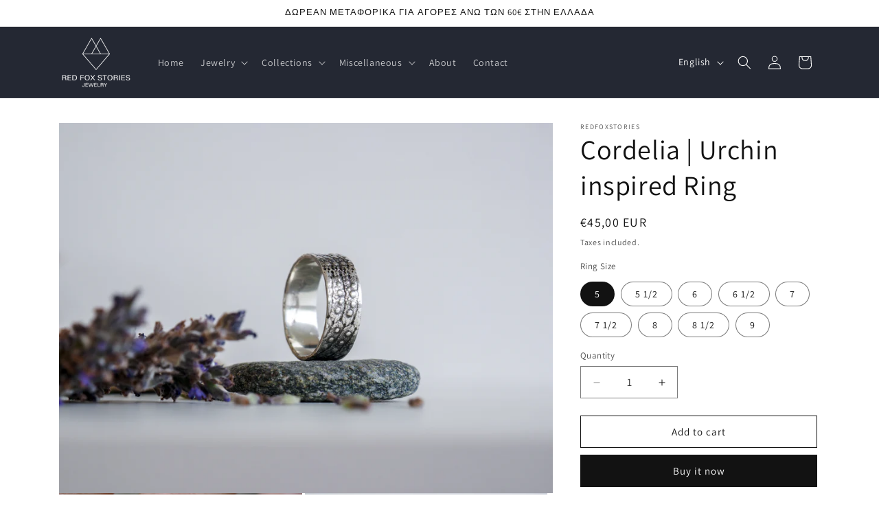

--- FILE ---
content_type: image/svg+xml
request_url: https://cdn.shopify.com/s/files/1/0521/3664/0708/files/GR_429_x_50.svg
body_size: 47055
content:
<svg xmlns="http://www.w3.org/2000/svg" fill="none" viewBox="0 0 429 50" height="50" width="429">
<rect fill="white" height="50" width="429"></rect>
<rect fill="#1F263A" height="50" width="36"></rect>
<path fill="white" d="M14.5853 25.4991C14.9017 26.1625 15.3988 26.5168 15.9411 26.5168C16.4834 26.5168 16.9353 26.1625 17.2968 25.5437L17.7035 24.6592L13.5459 16.0345L10.6537 17.3614L14.5853 25.4991ZM20.0093 25.5439C20.3256 26.1627 20.8227 26.517 21.365 26.517C21.9073 26.517 22.4044 26.1627 22.7208 25.4993L26.6072 17.3169L23.715 15.9901L19.6025 24.6147L20.0093 25.5439ZM18.6069 26.5608C17.9743 27.578 16.9801 28.1977 15.8955 28.1977C14.7205 28.1977 13.6359 27.4453 13.0484 26.2511L8.39368 16.5208L14.3138 13.8233L18.6069 22.7128L22.8549 13.8233L28.775 16.5208L24.2107 26.2074C23.6232 27.4453 22.5386 28.153 21.3184 28.1977C20.2338 28.1977 19.2396 27.578 18.6069 26.5608Z" clip-rule="evenodd" fill-rule="evenodd"></path>
<path fill="white" d="M18.9736 34.5405C18.868 34.4348 18.7388 34.3819 18.586 34.3819C18.4315 34.3819 18.2997 34.4348 18.1908 34.5405C18.0835 34.6451 18.0298 34.7711 18.0298 34.9185C18.0298 35.0681 18.086 35.1966 18.1983 35.3041C18.3073 35.4098 18.4365 35.4627 18.586 35.4627C18.7337 35.4627 18.8612 35.4089 18.9685 35.3015C19.0758 35.1941 19.1295 35.0664 19.1295 34.9185C19.1295 34.7711 19.0775 34.6451 18.9736 34.5405ZM9.68763 32.1782H8.90734V35.3775H9.68763V32.1782ZM16.3091 32.1757V32.5284C16.0709 32.2359 15.7524 32.0896 15.3536 32.0896C14.9126 32.0896 14.5452 32.2502 14.2514 32.5714C13.9565 32.892 13.809 33.2924 13.809 33.7728C13.809 34.2531 13.9565 34.6536 14.2514 34.9742C14.5452 35.2948 14.9126 35.4551 15.3536 35.4551C15.7541 35.4551 16.0726 35.31 16.3091 35.0197V35.3724H17.097V32.1757H16.3091ZM14.596 33.7728C14.596 33.5107 14.6766 33.2913 14.8379 33.1147C15.0019 32.9336 15.2114 32.8431 15.4665 32.8431C15.7232 32.8431 15.933 32.9314 16.0959 33.108C16.2549 33.2823 16.3344 33.5039 16.3344 33.7728C16.3344 34.0433 16.2566 34.2649 16.101 34.4376C15.9398 34.6142 15.7283 34.7025 15.4665 34.7025C15.2064 34.7025 14.9952 34.6117 14.8328 34.43C14.675 34.2556 14.596 34.0366 14.596 33.7728ZM12.845 32.1985L11.9645 34.6392L11.0864 32.1985L10.3213 32.4752L11.2828 34.916C11.4417 35.2754 11.669 35.4551 11.9645 35.4551C12.2577 35.4551 12.4858 35.2754 12.6487 34.916L13.6101 32.4752L12.845 32.1985ZM7.52372 32.1985L6.64316 34.6392L5.76259 32.1985L5 32.4752L5.96146 34.916C6.12044 35.2754 6.34767 35.4551 6.64316 35.4551C6.93808 35.4551 7.16531 35.2754 7.32486 34.916L8.28884 32.4752L7.52372 32.1985ZM9.29748 30.5938C9.15648 30.5938 9.03823 30.6425 8.94273 30.7398C8.84723 30.8371 8.79948 30.9563 8.79948 31.0975C8.79948 31.2387 8.84723 31.3571 8.94273 31.4527C9.03992 31.5483 9.15817 31.5961 9.29748 31.5961C9.4368 31.5961 9.55505 31.5483 9.65224 31.4527C9.74942 31.3571 9.79802 31.2387 9.79802 31.0975C9.79802 30.9563 9.75027 30.8371 9.65477 30.7398C9.55758 30.6425 9.43849 30.5938 9.29748 30.5938ZM21.9515 32.9308C21.952 32.9314 21.9526 32.9319 21.9532 32.9325C22.0762 32.9904 22.1812 33.07 22.2683 33.1712L22.8076 32.6617C22.6481 32.4811 22.4461 32.3416 22.2017 32.2432V32.2424H22.2009C21.9655 32.1473 21.7167 32.0998 21.4543 32.0998C20.9549 32.0998 20.549 32.2536 20.2367 32.5613C19.9227 32.8706 19.7657 33.2745 19.7657 33.7728C19.7657 34.2661 19.9227 34.6674 20.2367 34.9767C20.5457 35.2838 20.9431 35.4374 21.429 35.4374C22.0391 35.4374 22.5034 35.2475 22.8219 34.8679L22.2894 34.3515C22.0922 34.5821 21.8338 34.6974 21.5141 34.6974C21.2467 34.6974 21.0288 34.6108 20.8602 34.4376C20.6906 34.2655 20.6058 34.0414 20.6058 33.7652C20.6058 33.489 20.6898 33.2657 20.8577 33.0953C21.0246 32.9221 21.2434 32.8355 21.5141 32.8355C21.6709 32.8355 21.8166 32.8672 21.9515 32.9308ZM26.0198 32.5621C25.7052 32.2539 25.2917 32.0998 24.7794 32.0998C24.2687 32.0998 23.8542 32.2567 23.5356 32.5705C23.5351 32.5705 23.5345 32.5711 23.534 32.5722C23.2199 32.881 23.0629 33.2787 23.0629 33.7652C23.0629 34.25 23.2233 34.6496 23.5441 34.9641C23.8665 35.2796 24.2783 35.4374 24.7794 35.4374C25.2816 35.4374 25.6917 35.283 26.0096 34.9742C26.3282 34.6631 26.4874 34.2601 26.4874 33.7652C26.4874 33.2685 26.3315 32.8675 26.0198 32.5621ZM25.4013 33.0962C25.5653 33.2694 25.6473 33.4924 25.6473 33.7652C25.6473 34.0363 25.5628 34.2604 25.3937 34.4376C25.2296 34.6108 25.0249 34.6974 24.7794 34.6974C24.5221 34.6974 24.3112 34.6083 24.1466 34.43C23.9842 34.254 23.903 34.0324 23.903 33.7652C23.903 33.4958 23.9834 33.275 24.144 33.1029C24.3086 32.9246 24.5204 32.8355 24.7794 32.8355C25.0299 32.8355 25.2372 32.9224 25.4013 33.0962ZM29.6987 32.6051C29.6959 32.6034 29.694 32.6015 29.6928 32.5992C29.5052 32.2606 29.1878 32.0913 28.7407 32.0913C28.5592 32.0913 28.3865 32.1313 28.2224 32.2111C28.0517 32.2921 27.9028 32.4091 27.7758 32.5621C27.7741 32.5638 27.7722 32.5652 27.7699 32.5663C27.7671 32.5674 27.7646 32.568 27.7623 32.568H27.7573C27.7528 32.568 27.7489 32.5663 27.7455 32.563C27.7421 32.5596 27.7404 32.5556 27.7404 32.5511V32.1394H26.8961V35.3859H27.7404V33.7652C27.7404 33.4733 27.8064 33.2458 27.9385 33.0827C28.0654 32.9235 28.2348 32.8439 28.4466 32.8439C28.6488 32.8439 28.8002 32.9232 28.9008 33.0818C28.9934 33.2275 29.0398 33.4376 29.0398 33.712V35.3859H29.8841V33.7652C29.8841 33.4767 29.951 33.2491 30.0847 33.0827C30.2099 32.9235 30.3717 32.8439 30.57 32.8439C30.9605 32.8422 31.1557 33.1316 31.1557 33.712V35.3859H32V33.5028C32 33.0208 31.8975 32.6608 31.6924 32.4229C31.5003 32.2019 31.2242 32.0913 30.8641 32.0913C30.6299 32.0913 30.4167 32.1346 30.2246 32.2213V32.2221C30.0279 32.3076 29.8642 32.4341 29.7333 32.6018C29.7316 32.6034 29.7296 32.6049 29.7274 32.606C29.7246 32.6071 29.7221 32.6077 29.7198 32.6077H29.7072C29.7044 32.6077 29.7016 32.6068 29.6987 32.6051Z"></path>
<path fill="#111516" d="M154.438 10H140.518C140.454 10 140.406 10 140.342 10C140.295 10 140.247 10 140.199 10C140.087 10 139.991 10.016 139.879 10.032C139.767 10.0479 139.671 10.0799 139.575 10.1279C139.479 10.1758 139.4 10.2397 139.32 10.3196C139.24 10.3995 139.176 10.4795 139.128 10.5753C139.08 10.6712 139.048 10.7671 139.032 10.879C139.016 10.9909 139 11.0868 139 11.1986C139 11.2466 139 11.2945 139 11.3425C139 11.4064 139 11.4543 139 11.5183V19.3334C139 19.3973 139 19.4453 139 19.5092C139 19.5571 139 19.6051 139 19.653C139 19.7649 139.016 19.8608 139.032 19.9727C139.048 20.0845 139.08 20.1804 139.128 20.2763C139.176 20.3722 139.24 20.4521 139.32 20.532C139.4 20.6119 139.479 20.6759 139.575 20.7238C139.671 20.7718 139.767 20.8037 139.879 20.8197C139.991 20.8357 140.087 20.8517 140.199 20.8517C140.247 20.8517 140.295 20.8517 140.342 20.8517C140.406 20.8517 140.454 20.8517 140.518 20.8517H154.438C154.502 20.8517 154.55 20.8517 154.614 20.8517C154.662 20.8517 154.71 20.8517 154.758 20.8517C154.87 20.8517 154.966 20.8357 155.078 20.8197C155.19 20.8037 155.285 20.7718 155.381 20.7238C155.477 20.6759 155.557 20.6119 155.637 20.532C155.717 20.4521 155.781 20.3722 155.829 20.2763C155.877 20.1804 155.909 20.0845 155.925 19.9727C155.941 19.8608 155.957 19.7649 155.957 19.653C155.957 19.6051 155.957 19.5571 155.957 19.5092C155.957 19.4453 155.957 19.3973 155.957 19.3334V11.5183C155.957 11.4543 155.957 11.4064 155.957 11.3425C155.957 11.2945 155.957 11.2466 155.957 11.1986C155.957 11.0868 155.941 10.9909 155.925 10.879C155.909 10.7671 155.877 10.6712 155.829 10.5753C155.781 10.4795 155.717 10.3995 155.637 10.3196C155.557 10.2397 155.477 10.1758 155.381 10.1279C155.285 10.0799 155.19 10.0479 155.078 10.032C154.966 10.016 154.87 10 154.758 10C154.71 10 154.662 10 154.614 10C154.566 10 154.502 10 154.438 10Z"></path>
<path fill="white" d="M154.438 10.3517H154.614C154.662 10.3517 154.71 10.3517 154.758 10.3517C154.838 10.3517 154.934 10.3517 155.03 10.3677C155.11 10.3836 155.174 10.3996 155.238 10.4316C155.301 10.4636 155.349 10.4955 155.397 10.5594C155.445 10.6074 155.493 10.6713 155.525 10.7193C155.557 10.7832 155.573 10.8471 155.589 10.927C155.605 11.0069 155.605 11.1028 155.605 11.1987C155.605 11.2467 155.605 11.2946 155.605 11.3426C155.605 11.4065 155.605 11.4544 155.605 11.5184V19.3335C155.605 19.3974 155.605 19.4453 155.605 19.5093C155.605 19.5572 155.605 19.6052 155.605 19.6531C155.605 19.733 155.605 19.8289 155.589 19.9248C155.573 20.0047 155.557 20.0686 155.525 20.1326C155.493 20.1965 155.445 20.2444 155.397 20.2924C155.349 20.3403 155.285 20.3883 155.238 20.4202C155.174 20.4522 155.11 20.4682 155.03 20.4842C154.934 20.5001 154.838 20.5001 154.774 20.5001C154.726 20.5001 154.678 20.5001 154.63 20.5001C154.566 20.5001 154.518 20.5001 154.454 20.5001H140.534C140.47 20.5001 140.422 20.5001 140.358 20.5001C140.31 20.5001 140.263 20.5001 140.215 20.5001C140.135 20.5001 140.039 20.5001 139.943 20.4842C139.863 20.4682 139.799 20.4522 139.735 20.4202C139.671 20.3883 139.623 20.3563 139.575 20.2924C139.527 20.2444 139.479 20.1805 139.447 20.1326C139.416 20.0686 139.4 20.0047 139.384 19.9248C139.368 19.8289 139.368 19.749 139.368 19.6531C139.368 19.6052 139.368 19.5572 139.368 19.5093V19.3654V19.3335V11.5184V11.4864V11.3585C139.368 11.3106 139.368 11.2626 139.368 11.2147C139.368 11.1348 139.368 11.0389 139.384 10.943C139.4 10.8631 139.416 10.7992 139.447 10.7352C139.479 10.6713 139.511 10.6234 139.575 10.5754C139.623 10.5275 139.687 10.4795 139.735 10.4476C139.799 10.4156 139.863 10.3996 139.943 10.3836C140.039 10.3677 140.119 10.3677 140.215 10.3677C140.263 10.3677 140.31 10.3677 140.358 10.3677H140.534H154.438"></path>
<path fill="#111516" d="M143.635 13.6438C143.779 13.468 143.874 13.2123 143.858 12.9726C143.651 12.9886 143.379 13.1164 143.235 13.2922C143.107 13.4521 142.979 13.7078 143.011 13.9475C143.251 13.9635 143.491 13.8196 143.635 13.6438Z"></path>
<path fill="#111516" d="M143.858 13.9795C143.507 13.9635 143.219 14.1712 143.059 14.1712C142.9 14.1712 142.644 13.9795 142.372 13.9954C142.021 13.9954 141.685 14.2032 141.509 14.5228C141.142 15.1621 141.413 16.121 141.781 16.6324C141.957 16.8881 142.164 17.1758 142.452 17.1598C142.724 17.1439 142.82 16.984 143.139 16.984C143.459 16.984 143.555 17.1598 143.827 17.1439C144.114 17.1439 144.29 16.8881 144.466 16.6324C144.674 16.3448 144.753 16.0571 144.753 16.0411C144.753 16.0411 144.194 15.8174 144.194 15.1941C144.194 14.6667 144.626 14.411 144.642 14.395C144.37 14.0434 143.986 13.9954 143.858 13.9795Z"></path>
<path fill="#111516" d="M146.863 13.2603C147.614 13.2603 148.142 13.7717 148.142 14.5389C148.142 15.29 147.614 15.8174 146.847 15.8174H146.016V17.1439H145.409V13.2603H146.863ZM146.016 15.322H146.703C147.231 15.322 147.518 15.0343 147.518 14.5548C147.518 14.0594 147.215 13.7877 146.703 13.7877H146.016V15.322Z"></path>
<path fill="#111516" d="M148.301 16.3448C148.301 15.8494 148.685 15.5457 149.356 15.5137L150.123 15.4658V15.242C150.123 14.9224 149.916 14.7466 149.564 14.7466C149.228 14.7466 149.021 14.9064 148.973 15.1621H148.429C148.461 14.6507 148.893 14.2672 149.596 14.2672C150.283 14.2672 150.715 14.6347 150.715 15.1941V17.1439H150.155V16.6804H150.139C149.98 17 149.612 17.1918 149.244 17.1918C148.685 17.1918 148.301 16.8562 148.301 16.3448ZM150.123 16.0891V15.8653L149.42 15.9133C149.069 15.9452 148.877 16.0891 148.877 16.3288C148.877 16.5685 149.085 16.7443 149.388 16.7443C149.82 16.7284 150.123 16.4567 150.123 16.0891Z"></path>
<path fill="#111516" d="M151.226 18.1827V17.7193C151.274 17.7352 151.37 17.7352 151.418 17.7352C151.69 17.7352 151.833 17.6234 151.913 17.3357L151.961 17.1599L150.938 14.3311H151.562L152.281 16.6325H152.297L153.016 14.3311H153.623L152.569 17.3037C152.329 17.991 152.041 18.2147 151.466 18.2147C151.418 18.1987 151.274 18.1987 151.226 18.1827Z"></path>
<rect fill="#FF5F00" height="8.56339" width="4.765" y="11.1645" x="52.4282"></rect>
<path fill="#EB001B" d="M52.7307 15.4473C52.7289 13.776 53.496 12.1967 54.8107 11.1648C52.5779 9.41012 49.3715 9.66571 47.4449 11.752C45.5184 13.8383 45.5184 17.0548 47.4449 19.1411C49.3715 21.2274 52.5779 21.4829 54.8107 19.7282C53.4964 18.6967 52.7294 17.1181 52.7307 15.4473Z"></path>
<path fill="#F79E1B" d="M63.6222 15.4471C63.6221 17.5322 62.4316 19.4341 60.5562 20.3452C58.6808 21.2564 56.4498 21.0167 54.8107 19.7281C56.1244 18.6956 56.8914 17.1173 56.8914 15.4464C56.8914 13.7755 56.1244 12.1971 54.8107 11.1647C56.4498 9.87604 58.6808 9.6364 60.5562 10.5475C62.4316 11.4587 63.6221 13.3606 63.6222 15.4456V15.4471Z"></path>
<path fill="#F79E1B" d="M63.122 18.6522V18.8642H63.0843V18.6522H62.9927V18.6083H63.2064V18.6522H63.122ZM63.5369 18.6084V18.8643L63.4992 18.8661V18.6723L63.4292 18.8387H63.3807L63.3106 18.6723V18.8643H63.2639V18.6084H63.3214L63.3968 18.7911L63.4723 18.6084H63.5369Z" clip-rule="evenodd" fill-rule="evenodd"></path>
<path fill="#1434CB" d="M80.5342 12C81.0687 12.0081 81.4626 12.3886 81.5858 12.9529L82.0172 15.4323C82.0716 15.5612 82.1176 15.69 82.1544 15.8175L82.3384 16.755L84.0272 12.0001V12.0006H85.8512L83.1408 18.992H81.3173L79.7823 13.0201C79.2397 12.6304 78.6365 12.3213 78 12.1369L78.0256 12H80.5342ZM85.4678 18.9987L86.5459 12.0001H88.269L87.1913 18.9987H85.4678ZM90.7735 14.0142C90.7735 14.3318 91.1428 14.541 91.7453 14.8514C92.739 15.3344 93.1991 15.9253 93.1931 16.6975C93.1781 18.104 92.0014 19.013 90.192 19.013C89.4192 19.0049 88.6748 18.8396 88.2699 18.652L88.5109 17.1299L88.7378 17.2379C89.2983 17.4909 89.6675 17.5984 90.3554 17.5984C90.8516 17.5984 91.3833 17.3892 91.3906 16.9356C91.3906 16.6397 91.1638 16.4241 90.4969 16.0916C89.8442 15.7672 88.9719 15.2268 88.9861 14.2527C88.9934 12.9325 90.192 12.0095 91.8941 12.0095C92.561 12.0095 93.1009 12.1608 93.4414 12.2977L93.2068 13.7621L93.0507 13.6893C92.7385 13.5529 92.3268 13.4155 91.7667 13.4304C91.0857 13.4304 90.7808 13.7259 90.7735 14.0142ZM97.86 12.0219H96.5263C96.1155 12.0219 95.8033 12.1448 95.6253 12.5848L93.065 18.9988H94.8739L95.3724 17.6104H97.3958L97.6546 19.0047H99.2499L97.86 12.0219ZM96.5685 13.9419C96.5685 13.9419 95.9112 16.2046 95.8743 16.2082H97.0934L96.5685 13.9419Z" clip-rule="evenodd" fill-rule="evenodd"></path>
<path fill="#2D73B9" d="M125.102 10H113V22.1018H125.102V10Z"></path>
<path fill="white" d="M120.861 16.2957V17.0622H118.969V17.6004H120.812V18.367H118.969V18.8889H120.861V19.6718L122.394 17.9919L120.861 16.2957ZM120.356 13.4252L119.72 11.941H117.909L116.05 16.2957H117.567V20.1611H122.231L122.965 19.313L123.699 20.1611H125.085V18.9378L124.221 17.9756L125.085 17.0133V15.8064H124.205V13.4741L123.389 15.8064H122.59L121.742 13.4741V15.8064H119.834L119.556 15.1214H118.056L117.779 15.8064H116.768L118.235 12.414H119.393L120.845 15.7901V12.414H122.248L122.982 14.5016L123.715 12.414H125.069V11.941H123.357L122.965 13.05L122.574 11.941H120.323V13.4252H120.356ZM118.056 16.2794V19.6718H120.861H122.019L122.982 18.5953L123.944 19.6718H125.102V19.6229L123.585 17.9756L125.102 16.2957V16.2794H123.96L122.998 17.3558L122.052 16.2794H118.056ZM118.382 14.3711L118.823 13.2947L119.263 14.3711H118.382Z" clip-rule="evenodd" fill-rule="evenodd"></path>
<path fill="#10ABE2" d="M207.493 13.6168H209.429C210.463 13.6168 210.858 14.1432 210.802 14.9139C210.708 16.1923 209.937 16.9067 208.903 16.9067H208.377C208.245 16.9067 208.151 17.0007 208.095 17.2451L207.869 18.7115C207.85 18.8055 207.813 18.8619 207.737 18.8619H206.515C206.403 18.8619 206.365 18.7679 206.384 18.5799L207.117 13.88C207.173 13.7108 207.286 13.6168 207.493 13.6168Z" clip-rule="evenodd" fill-rule="evenodd"></path>
<path fill="#0A4F91" d="M215.896 13.5227C216.554 13.5227 217.156 13.8799 217.062 14.7635C216.968 15.8163 216.404 16.3991 215.502 16.3991H214.731C214.618 16.3991 214.562 16.4931 214.543 16.6811L214.392 17.6398C214.374 17.7902 214.298 17.8466 214.186 17.8466H213.471C213.358 17.8466 213.321 17.7714 213.34 17.6022L213.941 13.7859C213.979 13.5979 214.035 13.5227 214.167 13.5227H215.896ZM214.731 15.5719H215.314C215.69 15.5531 215.934 15.3087 215.953 14.8387C215.972 14.5567 215.784 14.3499 215.464 14.3499H214.919L214.731 15.5719ZM219.036 17.5458C219.111 17.4894 219.168 17.4518 219.168 17.527L219.149 17.6962C219.13 17.7902 219.168 17.8466 219.262 17.8466H219.901C220.014 17.8466 220.07 17.809 220.089 17.6398L220.484 15.1583C220.502 15.0267 220.465 14.9703 220.371 14.9703H219.656C219.6 14.9703 219.562 15.0079 219.544 15.1019L219.525 15.2523C219.506 15.3275 219.468 15.3463 219.45 15.2711C219.337 14.9891 219.017 14.8575 218.604 14.8763C217.607 14.8951 216.949 15.6471 216.874 16.6059C216.818 17.3578 217.344 17.9406 218.058 17.9406C218.547 17.9406 218.773 17.7902 219.036 17.5458ZM218.491 17.1698C218.058 17.1698 217.776 16.8314 217.833 16.4179C217.889 16.0043 218.284 15.6659 218.716 15.6659C219.149 15.6659 219.431 16.0043 219.374 16.4179C219.318 16.8314 218.923 17.1698 218.491 17.1698ZM221.724 14.9703H221.085C220.953 14.9703 220.897 15.0643 220.935 15.1959L221.743 17.5646L220.953 18.6926C220.878 18.7866 220.935 18.8806 221.029 18.8806H221.762C221.875 18.8806 221.931 18.8618 221.987 18.7678L224.469 15.2147C224.544 15.1019 224.507 14.9891 224.375 14.9891H223.679C223.567 14.9891 223.51 15.0267 223.454 15.1395L222.42 16.6435L221.95 15.1395C221.912 15.0267 221.856 14.9703 221.724 14.9703Z" clip-rule="evenodd" fill-rule="evenodd"></path>
<path fill="#10ABE2" d="M227.045 13.5227C227.703 13.5227 228.304 13.8799 228.21 14.7635C228.116 15.8163 227.552 16.3991 226.65 16.3991H225.879C225.766 16.3991 225.71 16.4931 225.691 16.6811L225.541 17.6398C225.522 17.7902 225.447 17.8466 225.334 17.8466H224.619C224.507 17.8466 224.469 17.7714 224.488 17.6022L225.089 13.7859C225.127 13.5979 225.183 13.5227 225.315 13.5227H227.045ZM225.86 15.5719H226.443C226.819 15.5531 227.063 15.3087 227.082 14.8387C227.101 14.5567 226.913 14.3499 226.593 14.3499H226.048L225.86 15.5719ZM230.184 17.5458C230.259 17.4894 230.316 17.4518 230.316 17.527L230.297 17.6962C230.278 17.7902 230.316 17.8466 230.41 17.8466H231.049C231.162 17.8466 231.218 17.809 231.237 17.6398L231.632 15.1583C231.65 15.0267 231.613 14.9703 231.519 14.9703H230.805C230.748 14.9703 230.711 15.0079 230.692 15.1019L230.673 15.2523C230.654 15.3275 230.617 15.3463 230.598 15.2711C230.485 14.9891 230.165 14.8575 229.752 14.8763C228.755 14.8951 228.097 15.6471 228.022 16.6059C227.966 17.3578 228.492 17.9406 229.207 17.9406C229.695 17.9406 229.921 17.7902 230.184 17.5458ZM229.639 17.1698C229.207 17.1698 228.925 16.8314 228.981 16.4179C229.037 16.0043 229.432 15.6659 229.865 15.6659C230.297 15.6659 230.579 16.0043 230.523 16.4179C230.466 16.8314 230.071 17.1698 229.639 17.1698ZM232.59 17.8654H231.857C231.801 17.8654 231.763 17.8278 231.763 17.7714L232.421 13.6543C232.421 13.5979 232.478 13.5603 232.553 13.5603H233.286C233.342 13.5603 233.38 13.5979 233.38 13.6543L232.722 17.7714C232.703 17.809 232.647 17.8654 232.59 17.8654Z" clip-rule="evenodd" fill-rule="evenodd"></path>
<path fill="#0A4F91" d="M206.271 12H208.207C208.753 12 209.411 12.0188 209.843 12.3948C210.125 12.658 210.275 13.0528 210.257 13.4852C210.144 14.9703 209.26 15.7975 208.057 15.7975H207.098C206.929 15.7975 206.835 15.9103 206.779 16.1923L206.515 17.8843C206.497 17.9971 206.459 18.0535 206.365 18.0723H205.162C205.03 18.0723 204.974 17.9783 205.011 17.7527L205.876 12.3008C205.914 12.094 206.027 12 206.271 12Z" clip-rule="evenodd" fill-rule="evenodd"></path>
<path fill="#213F76" d="M206.816 16.0419L207.155 13.8988C207.192 13.7108 207.286 13.6168 207.493 13.6168H209.429C209.749 13.6168 210.012 13.6732 210.219 13.7672C210.031 15.0831 209.166 15.8163 208.057 15.8163H207.098C206.967 15.8163 206.873 15.8727 206.816 16.0419Z" clip-rule="evenodd" fill-rule="evenodd"></path>
<path fill="#3C4043" d="M185.134 10.4423C185.811 10.4423 186.469 10.5761 187.088 10.8382C187.689 11.0921 188.226 11.4552 188.692 11.9166C189.156 12.3781 189.52 12.9159 189.775 13.5138C190.038 14.1309 190.173 14.7861 190.173 15.4605C190.173 16.1349 190.038 16.7901 189.775 17.4072C189.52 18.0051 189.156 18.5402 188.692 19.0044C188.229 19.4658 187.689 19.8289 187.088 20.0828C186.469 20.3449 185.811 20.4787 185.134 20.4787H175.483C174.806 20.4787 174.148 20.3449 173.528 20.0828C172.928 19.8289 172.391 19.4658 171.925 19.0044C171.461 18.543 171.097 18.0051 170.842 17.4072C170.578 16.7901 170.444 16.1349 170.444 15.4605C170.444 14.7861 170.578 14.1309 170.842 13.5138C171.097 12.9159 171.461 12.3808 171.925 11.9166C172.388 11.4552 172.928 11.0921 173.528 10.8382C174.148 10.5761 174.806 10.4423 175.483 10.4423H185.134ZM185.134 10H175.483C172.467 10 170 12.4572 170 15.4605C170 18.4638 172.467 20.921 175.483 20.921H185.134C188.149 20.921 190.617 18.4638 190.617 15.4605C190.617 12.4572 188.149 10 185.134 10Z"></path>
<path fill="#3C4043" d="M179.831 15.8483V17.5001H179.305V13.4211H180.7C181.054 13.4211 181.356 13.5385 181.602 13.7733C181.855 14.0081 181.981 14.2948 181.981 14.6333C181.981 14.9801 181.855 15.2667 181.602 15.4988C181.358 15.7309 181.057 15.8455 180.7 15.8455H179.831V15.8483ZM179.831 13.9234V15.3459H180.711C180.92 15.3459 181.095 15.2749 181.232 15.1357C181.372 14.9964 181.443 14.8272 181.443 14.636C181.443 14.4477 181.372 14.2811 181.232 14.1419C181.095 13.9972 180.923 13.9262 180.711 13.9262H179.831V13.9234Z"></path>
<path fill="#3C4043" d="M183.357 14.6169C183.746 14.6169 184.053 14.7206 184.278 14.9281C184.503 15.1356 184.615 15.4196 184.615 15.78V17.5H184.114V17.1123H184.092C183.875 17.4318 183.585 17.5901 183.223 17.5901C182.913 17.5901 182.655 17.5 182.447 17.3171C182.238 17.1342 182.134 16.9076 182.134 16.6345C182.134 16.3451 182.244 16.1158 182.463 15.9465C182.683 15.7745 182.976 15.6899 183.341 15.6899C183.653 15.6899 183.911 15.7472 184.111 15.8619V15.7417C184.111 15.5588 184.04 15.4059 183.894 15.2776C183.749 15.1493 183.579 15.0865 183.384 15.0865C183.091 15.0865 182.858 15.2093 182.688 15.4578L182.225 15.1684C182.48 14.7998 182.858 14.6169 183.357 14.6169ZM182.677 16.6427C182.677 16.7792 182.735 16.8939 182.853 16.984C182.968 17.0741 183.105 17.1205 183.261 17.1205C183.483 17.1205 183.681 17.0386 183.853 16.8748C184.026 16.711 184.114 16.5199 184.114 16.2987C183.949 16.1704 183.722 16.1049 183.428 16.1049C183.214 16.1049 183.036 16.1567 182.894 16.2578C182.748 16.3642 182.677 16.4926 182.677 16.6427Z"></path>
<path fill="#3C4043" d="M187.478 14.707L185.723 18.7259H185.18L185.833 17.3198L184.676 14.707H185.249L186.082 16.711H186.093L186.905 14.707H187.478Z"></path>
<path fill="#4285F4" d="M177.738 15.5152C177.738 15.3442 177.722 15.1807 177.694 15.0234H175.487V15.9244L176.758 15.9247C176.706 16.2245 176.541 16.48 176.286 16.6504V17.2349H177.043C177.485 16.8279 177.738 16.2261 177.738 15.5152Z"></path>
<path fill="#34A853" d="M176.287 16.6504C176.076 16.7918 175.805 16.8745 175.488 16.8745C174.875 16.8745 174.355 16.4634 174.169 15.9091H173.389V16.512C173.775 17.2759 174.57 17.8001 175.488 17.8001C176.122 17.8001 176.655 17.5923 177.043 17.2347L176.287 16.6504Z"></path>
<path fill="#FABB05" d="M174.096 15.4619C174.096 15.3063 174.122 15.1559 174.169 15.0145V14.4116H173.389C173.229 14.7275 173.139 15.0841 173.139 15.4619C173.139 15.8398 173.229 16.1964 173.389 16.5123L174.169 15.9094C174.122 15.768 174.096 15.6176 174.096 15.4619Z"></path>
<path fill="#E94235" d="M175.488 14.049C175.834 14.049 176.144 14.1677 176.389 14.3998L177.059 13.7328C176.652 13.3552 176.121 13.1234 175.488 13.1234C174.57 13.1234 173.775 13.6476 173.389 14.4115L174.169 15.0144C174.355 14.4601 174.875 14.049 175.488 14.049Z"></path>
<path fill="#F6AABE" d="M248 13.5244C248 12.1352 249.135 11 250.524 11H266.976C268.365 11 269.5 12.1352 269.5 13.5244V17.1671C269.5 18.5564 268.365 19.6915 266.976 19.6915H250.524C249.135 19.6915 248 18.5564 248 17.1671V13.5244Z"></path>
<path fill="#121617" d="M265.214 14.8121C264.993 14.6596 264.739 14.5749 264.468 14.5749C263.74 14.5749 263.13 15.1679 263.13 15.9133C263.13 16.6419 263.723 17.2518 264.468 17.2518C264.739 17.2518 265.01 17.1671 265.214 17.0146V17.184H265.976V14.6596H265.214V14.8121ZM264.519 16.5572C264.146 16.5572 263.841 16.2691 263.841 15.9133C263.841 15.5576 264.146 15.2695 264.519 15.2695C264.892 15.2695 265.197 15.5576 265.197 15.9133C265.214 16.2691 264.892 16.5572 264.519 16.5572Z"></path>
<path fill="#121617" d="M254.862 13.5245H254.065V17.1671H254.862V13.5245Z"></path>
<path fill="#121617" d="M261.791 14.5749C261.486 14.5749 261.198 14.6765 261.012 14.9307V14.6427H260.266V17.1671H261.029V15.8456C261.029 15.4559 261.283 15.2695 261.588 15.2695C261.927 15.2695 262.113 15.4728 262.113 15.8286V17.1671H262.876V15.5576C262.859 14.9815 262.401 14.5749 261.791 14.5749Z"></path>
<path fill="#121617" d="M257.234 14.8121C257.013 14.6596 256.759 14.5749 256.488 14.5749C255.76 14.5749 255.15 15.1679 255.15 15.9133C255.15 16.6419 255.743 17.2518 256.488 17.2518C256.759 17.2518 257.03 17.1671 257.234 17.0146V17.184H257.996V14.6596H257.234V14.8121ZM256.556 16.5572C256.183 16.5572 255.878 16.2691 255.878 15.9133C255.878 15.5576 256.183 15.2695 256.556 15.2695C256.929 15.2695 257.234 15.5576 257.234 15.9133C257.234 16.2691 256.929 16.5572 256.556 16.5572Z"></path>
<path fill="#121617" d="M259.165 14.9815V14.6596H258.386V17.1671H259.165V15.9811C259.165 15.5914 259.589 15.3712 259.894 15.3712C259.894 15.3712 259.894 15.3712 259.911 15.3712V14.6426C259.606 14.6426 259.318 14.7782 259.165 14.9815Z"></path>
<path fill="#121617" d="M266.772 16.2692C266.518 16.2692 266.298 16.4894 266.298 16.7436C266.298 16.9977 266.518 17.2179 266.772 17.2179C267.026 17.2179 267.247 16.9977 267.247 16.7436C267.247 16.4894 267.026 16.2692 266.772 16.2692Z"></path>
<path fill="#121617" d="M253.523 13.5245H252.71C252.71 14.2022 252.405 14.8121 251.863 15.2187L251.541 15.4559L252.795 17.1671H253.828L252.676 15.5915C253.201 15.0493 253.523 14.3208 253.523 13.5245Z"></path>
<path fill="#121617" d="M251.422 13.5245H250.609V17.1671H251.422V13.5245Z"></path>
<path fill="white" d="M387.494 9H369.657C369.302 9 369 9.30201 369 9.65732V21.5246C369 21.88 369.302 22.182 369.657 22.182H387.494C387.849 22.182 388.151 21.88 388.151 21.5246V9.65732C388.151 9.30201 387.867 9 387.494 9Z"></path>
<path fill="#1C3864" d="M370.705 20.4587V18.1847H371.416C371.931 18.1847 372.251 18.3801 372.251 18.771C372.251 19.0019 372.144 19.144 372.002 19.2506C372.216 19.3394 372.34 19.5349 372.34 19.8013C372.34 20.2633 372.002 20.4764 371.487 20.4764H370.705V20.4587ZM371.15 19.1263H371.487C371.7 19.1263 371.771 19.0197 371.771 18.842C371.771 18.6466 371.612 18.5755 371.398 18.5755H371.15V19.1263ZM371.15 20.0501H371.434C371.7 20.0501 371.86 19.979 371.86 19.7658C371.86 19.5526 371.718 19.4638 371.469 19.4638H371.15V20.0501ZM373.21 20.4942C372.766 20.4942 372.535 20.281 372.535 19.979C372.535 19.6592 372.802 19.4638 373.193 19.4638C373.281 19.4638 373.406 19.4816 373.477 19.4816V19.4105C373.477 19.2151 373.37 19.1263 373.139 19.1263C372.997 19.1263 372.837 19.144 372.713 19.1973L372.624 18.842C372.766 18.7887 372.979 18.7532 373.193 18.7532C373.672 18.7532 373.903 19.0019 373.903 19.446V20.3521C373.779 20.4231 373.53 20.4942 373.21 20.4942ZM373.477 20.1211V19.7658C373.406 19.7481 373.317 19.7481 373.246 19.7481C373.104 19.7481 372.979 19.8013 372.979 19.9612C372.979 20.1034 373.068 20.1744 373.246 20.1744C373.353 20.1744 373.424 20.1567 373.477 20.1211ZM374.223 20.4587V18.8953C374.436 18.8065 374.703 18.7532 374.951 18.7532C375.431 18.7532 375.698 18.9841 375.698 19.4283V20.4587H375.253V19.4638C375.253 19.2329 375.147 19.144 374.951 19.144C374.845 19.144 374.756 19.1618 374.667 19.1973V20.4764H374.223V20.4587ZM377.279 18.842L377.19 19.1973C377.066 19.144 376.941 19.1085 376.817 19.1085C376.55 19.1085 376.408 19.2862 376.408 19.6059C376.408 19.9435 376.55 20.1211 376.835 20.1211C376.941 20.1211 377.066 20.0856 377.19 20.0323L377.261 20.3876C377.154 20.4409 376.977 20.4764 376.799 20.4764C376.266 20.4764 375.946 20.1389 375.946 19.6059C375.946 19.073 376.248 18.7354 376.764 18.7354C376.977 18.7532 377.154 18.7887 377.279 18.842ZM378.238 20.4942C377.741 20.4942 377.421 20.1389 377.421 19.6237C377.421 19.1085 377.741 18.7532 378.238 18.7532C378.735 18.7532 379.055 19.1085 379.055 19.6237C379.055 20.1389 378.753 20.4942 378.238 20.4942ZM378.238 20.1211C378.469 20.1211 378.593 19.9257 378.593 19.6237C378.593 19.3217 378.469 19.1263 378.238 19.1263C378.007 19.1263 377.883 19.3217 377.883 19.6237C377.883 19.9257 378.025 20.1211 378.238 20.1211ZM379.322 20.4587V18.8953C379.535 18.8065 379.801 18.7532 380.05 18.7532C380.53 18.7532 380.796 18.9841 380.796 19.4283V20.4587H380.352V19.4638C380.352 19.2329 380.246 19.144 380.05 19.144C379.944 19.144 379.855 19.1618 379.766 19.1973V20.4764H379.322V20.4587ZM381.809 20.4942C381.418 20.4942 381.223 20.281 381.223 19.8546V19.144H381.009V18.7887H381.223V18.4334L381.667 18.4156V18.8065H382.022V19.1618H381.667V19.8546C381.667 20.0501 381.738 20.1389 381.898 20.1389C381.969 20.1389 382.022 20.1211 382.075 20.1211L382.093 20.4764C382.004 20.4764 381.915 20.4942 381.809 20.4942ZM382.946 20.4942C382.502 20.4942 382.271 20.281 382.271 19.979C382.271 19.6592 382.537 19.4638 382.928 19.4638C383.017 19.4638 383.141 19.4816 383.212 19.4816V19.4105C383.212 19.2151 383.106 19.1263 382.875 19.1263C382.733 19.1263 382.573 19.144 382.448 19.1973L382.36 18.842C382.502 18.7887 382.715 18.7532 382.928 18.7532C383.408 18.7532 383.639 19.0019 383.639 19.446V20.3521C383.514 20.4231 383.266 20.4942 382.946 20.4942ZM383.212 20.1211V19.7658C383.141 19.7481 383.052 19.7481 382.981 19.7481C382.839 19.7481 382.715 19.8013 382.715 19.9612C382.715 20.1034 382.804 20.1744 382.981 20.1744C383.088 20.1744 383.159 20.1567 383.212 20.1211ZM385.184 18.842L385.095 19.1973C384.971 19.144 384.847 19.1085 384.722 19.1085C384.456 19.1085 384.314 19.2862 384.314 19.6059C384.314 19.9435 384.456 20.1211 384.74 20.1211C384.847 20.1211 384.971 20.0856 385.095 20.0323L385.167 20.3876C385.06 20.4409 384.882 20.4764 384.705 20.4764C384.172 20.4764 383.852 20.1389 383.852 19.6059C383.852 19.073 384.154 18.7354 384.669 18.7354C384.882 18.7532 385.06 18.7887 385.184 18.842ZM386.161 20.4942C385.771 20.4942 385.575 20.281 385.575 19.8546V19.144H385.362V18.7887H385.575V18.4334L386.019 18.4156V18.8065H386.375V19.1618H386.019V19.8546C386.019 20.0501 386.09 20.1389 386.25 20.1389C386.321 20.1389 386.375 20.1211 386.428 20.1211L386.446 20.4764C386.375 20.4764 386.268 20.4942 386.161 20.4942Z"></path>
<path fill="url(#paint0_linear_1_7)" d="M373.832 17.0477C376.213 17.0477 377.385 15.4666 378.576 13.8854H370.705V17.0477H373.832Z"></path>
<path fill="url(#paint1_linear_1_7)" d="M383.319 10.7054C380.938 10.7054 379.766 12.2866 378.576 13.8677H386.446V10.7054H383.319Z"></path>
<path fill="white" d="M402 9.08155V21.6813C402 22.2777 402.485 22.781 403.1 22.781H410.63C416.314 22.781 418.775 19.5938 418.775 15.3814C418.775 11.1877 416.314 8.0005 410.63 8.0005H403.1C402.503 7.98186 402 8.48511 402 9.08155Z"></path>
<path fill="#C9156E" d="M407.032 11.0759V20.3766H411.077C414.749 20.3766 416.352 18.3077 416.352 15.3628C416.352 12.5484 414.749 10.3677 411.077 10.3677H407.722C407.349 10.3863 407.032 10.7032 407.032 11.0759Z"></path>
<path fill="black" d="M410.63 21.7745H404.088C403.51 21.7745 403.044 21.3085 403.044 20.7307V10.0694C403.044 9.49161 403.51 9.02563 404.088 9.02563H410.63C416.836 9.02563 417.768 13.0143 417.768 15.4001C417.75 19.5006 415.215 21.7745 410.63 21.7745ZM404.088 9.34249C403.696 9.34249 403.379 9.65935 403.379 10.0508V20.7121C403.379 21.1035 403.696 21.4203 404.088 21.4203H410.63C415.01 21.4203 417.414 19.2769 417.414 15.3628C417.414 10.1253 413.165 9.34249 410.63 9.34249H404.088Z"></path>
<path fill="white" d="M408.468 14.114C408.617 14.114 408.747 14.1326 408.859 14.1885C408.99 14.2258 409.083 14.3003 409.176 14.3935C409.269 14.4867 409.344 14.5986 409.381 14.729C409.437 14.8595 409.456 15.0273 409.456 15.2136C409.456 15.3814 409.437 15.5305 409.4 15.661C409.362 15.7914 409.288 15.9219 409.213 16.0151C409.139 16.1083 409.027 16.1828 408.896 16.2574C408.766 16.3133 408.617 16.3506 408.449 16.3506H407.498V14.1326L408.468 14.114ZM408.43 15.9219C408.505 15.9219 408.561 15.9033 408.635 15.8846C408.71 15.866 408.766 15.8287 408.803 15.7728C408.859 15.7169 408.896 15.661 408.934 15.5678C408.971 15.4746 408.99 15.3814 408.99 15.2509C408.99 15.1391 408.971 15.0459 408.952 14.9527C408.934 14.8595 408.896 14.785 408.84 14.729C408.785 14.6731 408.729 14.6172 408.635 14.5799C408.561 14.5426 408.449 14.524 408.337 14.524H407.983V15.9219H408.43Z"></path>
<path fill="white" d="M411.45 14.114V14.524H410.276V15.0086H411.357V15.3814H410.276V15.9219H411.469V16.332H409.772V14.114H411.45Z"></path>
<path fill="white" d="M413.127 14.114L413.966 16.332H413.463L413.295 15.8474H412.456L412.289 16.332H411.804L412.643 14.114H413.127ZM413.165 15.4746L412.885 14.6545L412.587 15.4746H413.165Z"></path>
<path fill="white" d="M414.749 14.114V15.9219H415.83V16.332H414.264V14.114H414.749Z"></path>
<path fill="black" d="M405.206 16.2575C405.772 16.2575 406.231 15.7985 406.231 15.2323C406.231 14.6662 405.772 14.2072 405.206 14.2072C404.64 14.2072 404.181 14.6662 404.181 15.2323C404.181 15.7985 404.64 16.2575 405.206 16.2575Z"></path>
<path fill="black" d="M405.989 20.3766C405.131 20.3766 404.442 19.6869 404.442 18.8295V17.618C404.442 17.1893 404.796 16.8352 405.225 16.8352C405.653 16.8352 406.007 17.1893 406.007 17.618L405.989 20.3766Z"></path>
<path fill="white" d="M353.34 19.6095C353.287 20.9946 352.148 22.0991 350.798 22.0465H337V12.4213C337.053 11.0362 338.192 9.94923 339.542 10.0018H353.34V19.6095Z"></path>
<path fill="url(#paint2_linear_1_7)" d="M348.852 17.1375H349.904H350.026C350.237 17.1025 350.395 16.9096 350.395 16.6817C350.395 16.4538 350.237 16.2785 350.026 16.2434C349.991 16.2434 349.939 16.2434 349.904 16.2434H348.852V17.1726V17.1375Z"></path>
<path fill="url(#paint3_linear_1_7)" d="M349.781 10.8084C348.817 10.7733 347.993 11.5447 347.958 12.5441V14.3499H350.517C350.57 14.3499 350.64 14.3499 350.693 14.3499C351.271 14.3499 351.71 14.6655 351.71 15.1564C351.71 15.5421 351.412 15.8752 350.886 15.9453C351.464 15.9804 351.92 16.296 351.92 16.7869C351.92 17.2778 351.412 17.646 350.763 17.646H347.94V21.1875H350.605C351.569 21.2226 352.393 20.4511 352.428 19.4518V10.8084H349.781Z"></path>
<path fill="url(#paint4_linear_1_7)" d="M350.289 15.2792C350.289 15.0688 350.132 14.8934 349.921 14.8759H349.816H348.852V15.7175H349.904C350.132 15.6999 350.307 15.5071 350.289 15.2792Z"></path>
<path fill="url(#paint5_linear_1_7)" d="M339.735 10.8084C338.771 10.7733 337.947 11.5447 337.894 12.5441V16.8395C338.385 17.0849 338.929 17.2252 339.472 17.2252C340.121 17.2252 340.436 16.857 340.436 16.3661V14.3499H342.014V16.3661C342.014 17.1551 341.506 17.7862 339.77 17.7862C339.139 17.7862 338.508 17.7161 337.912 17.5583V21.2226H340.577C341.541 21.2576 342.365 20.4862 342.4 19.4869V10.8084H339.735Z"></path>
<path fill="url(#paint6_linear_1_7)" d="M344.749 10.8084C343.785 10.7733 342.961 11.5447 342.926 12.5441V14.8233C343.68 14.3324 344.591 14.1395 345.468 14.2798C345.941 14.3148 346.432 14.385 346.888 14.4902V15.2265C346.45 15.0161 345.994 14.8759 345.521 14.8583C344.539 14.7882 343.943 15.2441 343.943 16.0505C343.943 16.857 344.539 17.3129 345.521 17.2427C345.994 17.2077 346.467 17.0674 346.888 16.857V17.6284C346.415 17.7336 345.941 17.8038 345.468 17.8388C344.574 17.9616 343.68 17.7687 342.926 17.2778V21.3102H345.591C346.555 21.3453 347.379 20.5739 347.414 19.5745V10.8435H344.749V10.8084Z"></path>
<path fill="url(#paint7_linear_1_7)" d="M295.298 17.6784H295.54V13.8324C295.54 13.6542 295.397 13.5081 295.216 13.5081H294.983V17.3633C294.983 17.5391 295.125 17.6784 295.298 17.6784Z"></path>
<path fill="#1677FF" d="M303.502 13.8918C303.817 13.8918 304.041 13.6839 304.041 13.3756C304.039 13.0741 303.815 12.8594 303.5 12.8594C303.185 12.8594 302.961 13.0718 302.961 13.3756C302.963 13.6839 303.189 13.8918 303.502 13.8918Z"></path>
<path fill="#3E3A39" d="M302.392 12.9919H301.456V17.3199H302.392V12.9919Z"></path>
<path fill="#3E3A39" d="M305.535 17.2902C305.713 17.3382 305.896 17.3633 306.081 17.361C306.917 17.361 307.67 16.7444 307.67 15.6481C307.67 14.666 307.124 14.0768 306.448 14.0768C306.103 14.0768 305.839 14.207 305.535 14.4559V14.1407H304.598V18.3271H305.535V17.2902ZM305.535 15.0063C305.731 14.8693 305.891 14.8031 306.092 14.8031C306.441 14.8031 306.72 15.0817 306.72 15.6755C306.72 16.4338 306.311 16.7718 305.855 16.7718C305.745 16.7741 305.638 16.7581 305.535 16.7238V15.0063Z"></path>
<path fill="#3E3A39" d="M298.254 16.5023H299.743L299.969 17.3199H301.077L299.814 13.1404H298.558L297.153 17.3199H298.019L298.254 16.5023ZM299.007 13.8918H299.03L299.558 15.8194H298.45L299.007 13.8918Z"></path>
<path fill="#3E3A39" d="M303.968 14.1407H303.032V17.3199H303.968V14.1407Z"></path>
<path fill="#3E3A39" d="M308.168 15.8194C308.015 15.9724 307.949 16.1939 307.949 16.4474C307.949 17.0572 308.424 17.3838 308.867 17.3838C309.198 17.3838 309.465 17.2605 309.828 16.9864L309.895 17.3176V17.3199H310.831L310.719 16.5251V15.1959C310.719 14.4719 310.292 14.0745 309.538 14.0745C309.059 14.0745 308.725 14.1567 308.122 14.3417L308.289 15.0702C308.84 14.8213 309.084 14.714 309.337 14.714C309.646 14.714 309.783 14.9332 309.783 15.2712V15.2941C308.707 15.4996 308.376 15.6115 308.168 15.8194ZM309.78 16.5479C309.532 16.6849 309.39 16.7375 309.223 16.7375C308.997 16.7375 308.855 16.589 308.855 16.3515C308.855 16.2624 308.874 16.1734 308.945 16.1026C309.056 15.9906 309.276 15.9061 309.78 15.7874V16.5479Z"></path>
<path fill="#3E3A39" d="M311.635 18.3042V18.327H312.46L314.056 14.1475L314.061 14.1407H313.179L312.622 16.0751H312.592L311.95 14.1407H310.902L312.165 17.3313L311.635 18.3042Z"></path>
<path fill="#1677FF" d="M318.094 16.1506C318.169 16.1689 318.247 16.178 318.329 16.178H320.455V15.6299C320.455 15.3467 320.227 15.1183 319.944 15.1183H318.329V16.178C318.249 16.178 318.171 16.1689 318.094 16.1506Z"></path>
<path fill="#00B6FF" d="M315.655 16.178H316.753V15.1183H315.143V15.6664C315.143 15.9496 315.374 16.178 315.655 16.178Z"></path>
<path fill="#1677FF" d="M318.094 16.1506C318.169 16.1688 318.247 16.178 318.329 16.178V15.1182V13.5035C318.329 13.2203 318.101 12.9919 317.818 12.9919H317.267V15.1182C317.269 15.623 317.623 16.0432 318.094 16.1506Z"></path>
<path fill="#00B6FF" d="M317.781 18.3065H318.331V16.6987H317.269V17.7927C317.269 18.0759 317.498 18.3065 317.781 18.3065Z"></path>
<path fill="#1677FF" d="M292 12.8868H288.312C287.832 12.8868 287.442 13.2751 287.442 13.7547V17.4318C287.442 17.9114 287.83 18.2996 288.312 18.2996H292C292.48 18.2996 292.871 17.9114 292.871 17.4318V13.7547C292.871 13.2751 292.48 12.8868 292 12.8868Z"></path>
<path fill="white" d="M291.911 16.2853C291.694 16.2122 291.402 16.1026 291.078 15.9838C291.272 15.6458 291.429 15.2621 291.53 14.8419H290.461V14.4582H291.772V14.2435H290.461V13.604H289.927C289.833 13.604 289.833 13.6954 289.833 13.6954V14.2435H288.508V14.4582H289.833V14.8419H288.739V15.0566H290.861C290.783 15.3238 290.678 15.5727 290.555 15.8011C289.865 15.575 289.132 15.39 288.671 15.5042C288.376 15.5773 288.184 15.7052 288.074 15.8422C287.563 16.4634 287.931 17.409 289.013 17.409C289.653 17.409 290.269 17.0527 290.749 16.4657C291.461 16.8083 292.873 17.3953 292.873 17.3953V16.5594C292.871 16.5616 292.692 16.5456 291.911 16.2853ZM288.908 17.0504C288.063 17.0504 287.814 16.3881 288.232 16.0249C288.371 15.9016 288.625 15.8422 288.762 15.8285C289.264 15.7783 289.728 15.9701 290.276 16.2373C289.89 16.7375 289.399 17.0504 288.908 17.0504Z"></path>
<path fill="white" d="M62.7097 42.0085C62.7097 42.622 62.2044 43.1092 61.5909 43.1092H47.2451C46.6316 43.1092 46.1263 42.622 46.1263 42.0085V32.0837C46.1263 31.4702 46.6316 30.983 47.2451 30.983H61.5909C62.2044 30.983 62.7097 31.4702 62.7097 32.0837V42.0085Z"></path>
<path fill="#004A98" d="M46.1985 32.0837V42.0085C46.1985 42.5679 46.6496 43.019 47.2271 43.019H61.5728C62.1503 43.019 62.6014 42.5679 62.6014 42.0085V32.0837C62.6014 31.5243 62.1503 31.0732 61.5728 31.0732H47.2271C46.6677 31.0913 46.1985 31.5424 46.1985 32.0837ZM47.2271 43.1995C46.5594 43.1995 46 42.6581 46 42.0085V32.0837C46 31.4161 46.5413 30.8928 47.2271 30.8928H61.5728C62.2405 30.8928 62.7999 31.4341 62.7999 32.0837V42.0085C62.7999 42.6761 62.2585 43.1995 61.5728 43.1995H47.2271Z"></path>
<path fill="#0A0C18" d="M47.9308 39.7348C47.9308 39.9694 48.0932 39.9875 48.2376 39.9875C48.8872 39.9875 49.1037 39.5002 49.1037 39.0491C49.1037 38.4897 48.7428 38.0747 48.1654 38.0747C48.0391 38.0747 47.9849 38.0747 47.9308 38.0927V39.7348ZM47.6241 38.3273C47.6241 38.0566 47.4797 38.0747 47.3534 38.0747V38.0025C47.4797 38.0025 47.588 38.0025 47.7143 38.0025C47.8406 38.0025 48.021 38.0025 48.2376 38.0025C49.0135 38.0025 49.4466 38.5258 49.4466 39.0672C49.4466 39.3739 49.2661 40.1138 48.2015 40.1138C48.0391 40.1138 47.9128 40.1138 47.7684 40.1138C47.6241 40.1138 47.4977 40.1138 47.3714 40.1138V40.0416C47.5519 40.0235 47.6421 40.0235 47.6421 39.807V38.3273H47.6241Z"></path>
<path fill="#0A0C18" d="M49.8616 38.2552C49.7894 38.2552 49.7173 38.183 49.7173 38.1108C49.7173 38.0386 49.7894 37.9664 49.8616 37.9664C49.9338 37.9664 50.006 38.0386 50.006 38.1108C50.006 38.183 49.9519 38.2552 49.8616 38.2552ZM49.5549 40.0236H49.609C49.6992 40.0236 49.7534 40.0236 49.7534 39.9153V39.1033C49.7534 38.9769 49.6992 38.9589 49.591 38.8867V38.8326C49.7353 38.7965 49.8977 38.7243 49.9158 38.7243C49.9338 38.7063 49.9519 38.7063 49.9699 38.7063C49.9879 38.7063 49.9879 38.7243 49.9879 38.7424V39.8972C49.9879 40.0055 50.0601 40.0055 50.1323 40.0055H50.1864V40.0777C50.0782 40.0777 49.9699 40.0777 49.8616 40.0777C49.7534 40.0777 49.6451 40.0777 49.5368 40.0777V40.0236H49.5549Z"></path>
<path fill="#0A0C18" d="M50.4751 39.1213C50.4751 39.013 50.439 38.9769 50.2947 38.9228V38.8687C50.421 38.8326 50.5473 38.7784 50.6917 38.7243C50.7097 38.7243 50.7097 38.7243 50.7097 38.7604V38.9589C50.8902 38.8326 51.0345 38.7243 51.233 38.7243C51.4856 38.7243 51.5759 38.9048 51.5759 39.1393V39.9153C51.5759 40.0235 51.648 40.0235 51.7202 40.0235H51.7744V40.0957C51.6661 40.0957 51.5578 40.0957 51.4495 40.0957C51.3413 40.0957 51.233 40.0957 51.1247 40.0957V40.0235H51.1789C51.2691 40.0235 51.3232 40.0235 51.3232 39.9153V39.1393C51.3232 38.9589 51.215 38.8867 51.0526 38.8867C50.9623 38.8867 50.7999 38.9589 50.7097 39.0311V39.9333C50.7097 40.0416 50.7819 40.0416 50.8541 40.0416H50.9082V40.1138C50.7999 40.1138 50.6917 40.1138 50.5834 40.1138C50.4751 40.1138 50.3668 40.1138 50.2586 40.1138V40.0416H50.3127C50.4029 40.0416 50.4571 40.0416 50.4571 39.9333V39.1213H50.4751Z"></path>
<path fill="#0A0C18" d="M52.5684 39.1574C52.6405 39.1574 52.6586 39.1213 52.6586 39.0852C52.6586 38.9228 52.5684 38.8146 52.3879 38.8146C52.2075 38.8146 52.0812 38.9589 52.0451 39.1755H52.5684V39.1574ZM52.027 39.2657C52.027 39.3018 52.027 39.3379 52.027 39.4461C52.0451 39.7349 52.2255 39.9694 52.4781 39.9694C52.6405 39.9694 52.7669 39.8792 52.8932 39.771L52.9293 39.807C52.7849 39.9875 52.6225 40.1499 52.3699 40.1499C51.8827 40.1499 51.7924 39.6807 51.7924 39.4822C51.7924 38.8867 52.1894 38.7063 52.406 38.7063C52.6586 38.7063 52.9112 38.8687 52.9112 39.1755C52.9112 39.1935 52.9112 39.2116 52.9112 39.2296L52.8751 39.2476H52.027V39.2657Z"></path>
<path fill="#0A0C18" d="M52.9834 40.0236H53.0736C53.1639 40.0236 53.218 40.0236 53.218 39.9153V39.0672C53.218 38.977 53.1097 38.9589 53.0556 38.9228V38.8687C53.2721 38.7785 53.3984 38.6882 53.4165 38.6882C53.4345 38.6882 53.4345 38.7063 53.4345 38.7243V38.995C53.5067 38.8687 53.633 38.6882 53.8135 38.6882C53.8857 38.6882 53.9939 38.7424 53.9939 38.8506C53.9939 38.9409 53.9398 39.013 53.8496 39.013C53.7593 39.013 53.7593 38.9409 53.6511 38.9409C53.5969 38.9409 53.4345 39.013 53.4345 39.1935V39.8972C53.4345 40.0055 53.4887 40.0055 53.5789 40.0055H53.7413V40.0777C53.5789 40.0777 53.4526 40.0777 53.3263 40.0777C53.1999 40.0777 53.0736 40.0777 52.9654 40.0777V40.0236H52.9834Z"></path>
<path fill="#0A0C18" d="M54.1382 39.6807C54.1743 39.8792 54.3006 40.0416 54.5172 40.0416C54.6976 40.0416 54.7698 39.9333 54.7698 39.825C54.7698 39.4641 54.1202 39.5905 54.1202 39.1032C54.1202 38.9408 54.2645 38.7243 54.5894 38.7243C54.6796 38.7243 54.8239 38.7604 54.9322 38.8145L54.9503 39.1213H54.8781C54.842 38.9228 54.7337 38.8145 54.5533 38.8145C54.427 38.8145 54.3187 38.8867 54.3187 39.013C54.3187 39.3739 55.0224 39.2656 55.0224 39.7348C55.0224 39.9333 54.86 40.1499 54.4991 40.1499C54.3728 40.1499 54.2285 40.1138 54.1382 40.0416L54.1021 39.6987L54.1382 39.6807Z"></path>
<path fill="#0A0C18" d="M57.7292 38.5258H57.6571C57.6029 38.1649 57.3503 38.0386 57.0074 38.0386C56.6646 38.0386 56.1593 38.2732 56.1593 38.995C56.1593 39.6085 56.5924 40.0416 57.0616 40.0416C57.3683 40.0416 57.6029 39.8431 57.6751 39.5183L57.7473 39.5364L57.6751 39.9694C57.5488 40.0416 57.2059 40.1319 57.0074 40.1319C56.3037 40.1319 55.8526 39.6807 55.8526 38.995C55.8526 38.3815 56.4119 37.9304 56.9894 37.9304C57.242 37.9304 57.4766 38.0025 57.7112 38.0928L57.7292 38.5258Z"></path>
<path fill="#0A0C18" d="M57.8375 40.0235H57.8917C57.9819 40.0235 58.036 40.0235 58.036 39.9153V38.2371C58.036 38.0386 57.9819 38.0386 57.8736 38.0025V37.9484C57.9999 37.9123 58.1263 37.8581 58.1804 37.822C58.2165 37.804 58.2345 37.7859 58.2526 37.7859C58.2706 37.7859 58.2706 37.804 58.2706 37.822V39.9153C58.2706 40.0235 58.3428 40.0235 58.415 40.0235H58.4691V40.0957C58.3608 40.0957 58.2526 40.0957 58.1443 40.0957C58.036 40.0957 57.9278 40.0957 57.8195 40.0957V40.0235H57.8375Z"></path>
<path fill="#0A0C18" d="M59.7863 39.9334C59.7863 39.9875 59.8224 39.9875 59.8766 39.9875C59.9127 39.9875 59.9668 39.9875 60.0029 39.9875V40.0597C59.8766 40.0777 59.6239 40.1319 59.5698 40.1499L59.5518 40.1319V39.8792C59.3713 40.0236 59.2269 40.1319 59.0104 40.1319C58.848 40.1319 58.6856 40.0236 58.6856 39.771V38.995C58.6856 38.9228 58.6675 38.8326 58.5051 38.8326V38.7785C58.6134 38.7785 58.848 38.7604 58.9021 38.7604C58.9382 38.7604 58.9382 38.7785 58.9382 38.8507V39.6266C58.9382 39.7168 58.9382 39.9695 59.2089 39.9695C59.3172 39.9695 59.4435 39.8973 59.5698 39.789V38.977C59.5698 38.9228 59.4254 38.8868 59.3172 38.8507V38.7965C59.5878 38.7785 59.7502 38.7604 59.7863 38.7604C59.8044 38.7604 59.8044 38.7785 59.8044 38.8146V39.9334H59.7863Z"></path>
<path fill="#0A0C18" d="M60.3819 39.7529C60.3819 39.8611 60.4901 40.0596 60.6886 40.0596C61.0134 40.0596 61.1398 39.7348 61.1398 39.4822C61.1398 39.1574 60.8871 38.8867 60.6525 38.8867C60.5443 38.8867 60.454 38.9589 60.3638 39.0311V39.7529H60.3819ZM60.3819 38.9408C60.5082 38.8326 60.6706 38.7243 60.833 38.7243C61.1758 38.7243 61.3924 39.0311 61.3924 39.3559C61.3924 39.7529 61.1037 40.1498 60.6706 40.1498C60.454 40.1498 60.3277 40.0777 60.2555 40.0416L60.1653 40.1138L60.0931 40.0777C60.1112 39.8972 60.1292 39.7168 60.1292 39.5363V38.2371C60.1292 38.0386 60.0751 38.0386 59.9668 38.0025V37.9484C60.0931 37.9123 60.2195 37.8581 60.2736 37.822C60.3097 37.804 60.3277 37.7859 60.3458 37.7859C60.3638 37.7859 60.3638 37.804 60.3638 37.822V38.9408H60.3819Z"></path>
<path fill="#0A0C18" d="M47.3534 41.8461H47.3714C47.4256 41.8461 47.4977 41.8461 47.4977 41.7559V40.8897C47.4977 40.7995 47.4436 40.7995 47.3714 40.7995H47.3534V40.7634C47.4256 40.7634 47.5158 40.7634 47.588 40.7634C47.6782 40.7634 47.7684 40.7634 47.8406 40.7634V40.8176H47.8225C47.7684 40.8176 47.6962 40.8176 47.6962 40.9078V41.7739C47.6962 41.8642 47.7504 41.8642 47.8225 41.8642H47.8406V41.9183C47.7684 41.9183 47.6601 41.9183 47.588 41.9183C47.5158 41.9183 47.4075 41.9183 47.3534 41.9183V41.8461Z"></path>
<path fill="#0A0C18" d="M47.8406 41.9003V41.8642H47.8225C47.7684 41.8642 47.6962 41.8462 47.6962 41.7559V40.8898C47.6962 40.7996 47.7684 40.7815 47.8225 40.7815H47.8406V40.7635C47.7684 40.7635 47.6782 40.7635 47.588 40.7635C47.5158 40.7635 47.4075 40.7635 47.3534 40.7635V40.7996H47.3714C47.4256 40.7996 47.4977 40.8176 47.4977 40.9078V41.774C47.4977 41.8642 47.4256 41.8823 47.3714 41.8823H47.3534V41.9183C47.4256 41.9183 47.5158 41.9183 47.588 41.9183C47.6782 41.8823 47.7684 41.9003 47.8406 41.9003ZM47.8586 41.9183C47.7865 41.9183 47.6782 41.9183 47.606 41.9183C47.5338 41.9183 47.4256 41.9183 47.3714 41.9183V41.8462H47.3895C47.4436 41.8462 47.4977 41.8462 47.4977 41.7559V40.8898C47.4977 40.8176 47.4436 40.7996 47.3895 40.7996H47.3534V40.7454C47.4256 40.7454 47.5158 40.7454 47.588 40.7454C47.6782 40.7454 47.7684 40.7454 47.8406 40.7454V40.7996H47.8225C47.7684 40.7996 47.7143 40.7996 47.7143 40.8898V41.7559C47.7143 41.8281 47.7684 41.8462 47.8225 41.8462H47.8586V41.9183Z"></path>
<path fill="#0A0C18" d="M48.9774 41.5755V40.9619C48.9774 40.8356 48.8872 40.7995 48.833 40.7995H48.7969V40.7634C48.8691 40.7634 48.9413 40.7634 49.0315 40.7634C49.1037 40.7634 49.1578 40.7634 49.23 40.7634V40.8176H49.212C49.1398 40.8176 49.0676 40.8356 49.0676 41.0341V41.7739C49.0676 41.8281 49.0676 41.8822 49.0857 41.9364H49.0315L48.1834 40.998V41.6837C48.1834 41.8281 48.2195 41.8822 48.3458 41.8822H48.3819V41.9364C48.3097 41.9364 48.2375 41.9364 48.1654 41.9364C48.0932 41.9364 48.021 41.9364 47.9488 41.9364V41.8461H47.9669C48.0751 41.8461 48.1112 41.7739 48.1112 41.6296V40.9439C48.1112 40.8537 48.039 40.7995 47.9669 40.7995H47.9488V40.7634C48.003 40.7634 48.0751 40.7634 48.1293 40.7634C48.1834 40.7634 48.2195 40.7634 48.2736 40.7634L48.9774 41.5755Z"></path>
<path fill="#0A0C18" d="M49.0135 41.9183H49.0676C49.0676 41.8642 49.0676 41.8101 49.0676 41.7559V41.0161C49.0676 40.8176 49.1578 40.7996 49.23 40.7996H49.248V40.7635C49.1759 40.7635 49.1217 40.7635 49.0495 40.7635C48.9774 40.7635 48.9052 40.7635 48.833 40.7635V40.7996H48.8691C48.9232 40.7996 49.0135 40.8176 49.0135 40.962V41.5755L48.2736 40.7454C48.2195 40.7454 48.1834 40.7454 48.1293 40.7454C48.0751 40.7454 48.0029 40.7454 47.9488 40.7454V40.7815H47.9668C48.039 40.7815 48.1293 40.8356 48.1293 40.9439V41.6296C48.1293 41.7559 48.0932 41.8462 47.9668 41.8462H47.9488V41.8823C48.021 41.8823 48.0932 41.8823 48.1653 41.8823C48.2375 41.8823 48.3097 41.8823 48.3638 41.8823V41.8462H48.3277C48.2014 41.8462 48.1653 41.792 48.1653 41.6477V40.9439L49.0135 41.9183ZM49.0676 41.9364H48.9954L48.1653 40.9981V41.6657C48.1653 41.8101 48.1834 41.8462 48.3097 41.8462H48.3458V41.9003C48.2736 41.9003 48.2014 41.9003 48.1293 41.9003C48.0571 41.9003 47.9849 41.9003 47.9127 41.9003V41.8462H47.9308C48.039 41.8462 48.0751 41.774 48.0751 41.6477V40.9439C48.0751 40.8537 48.0029 40.7996 47.9308 40.7996H47.8947V40.7454C47.9488 40.7454 48.021 40.7454 48.0751 40.7454C48.1293 40.7454 48.1653 40.7454 48.2195 40.7454L48.9413 41.5574V40.9439C48.9413 40.8176 48.8511 40.7996 48.7969 40.7996H48.7608V40.7454C48.833 40.7454 48.9052 40.7454 48.9954 40.7454C49.0676 40.7454 49.1217 40.7454 49.1939 40.7454V40.7996H49.1759C49.1037 40.7996 49.0315 40.7996 49.0315 40.9981V41.7379C49.0676 41.8281 49.0676 41.8823 49.0676 41.9364Z"></path>
<path fill="#0A0C18" d="M49.4827 40.8356C49.3564 40.8356 49.3564 40.8717 49.3383 40.98H49.2842C49.2842 40.9259 49.3022 40.8898 49.3022 40.8356C49.3022 40.7815 49.3203 40.7454 49.3203 40.6913H49.3564C49.3744 40.7454 49.4105 40.7454 49.4466 40.7454H50.2947C50.3308 40.7454 50.3849 40.7454 50.3849 40.6913H50.421C50.421 40.7274 50.403 40.7815 50.403 40.8176C50.403 40.8537 50.403 40.9078 50.403 40.9439L50.3488 40.962C50.3488 40.9078 50.3308 40.7996 50.2225 40.7996H49.9518V41.6657C49.9518 41.792 50.006 41.8101 50.0962 41.8101H50.1323V41.8642C50.0601 41.8642 49.9518 41.8642 49.8616 41.8642C49.7714 41.8642 49.6451 41.8642 49.5909 41.8642V41.8462H49.627C49.7173 41.8462 49.7714 41.8462 49.7714 41.7018V40.8176H49.4827V40.8356Z"></path>
<path fill="#0A0C18" d="M50.1323 41.9183C50.0601 41.9183 49.9518 41.9183 49.8616 41.9183C49.7714 41.9183 49.6451 41.9183 49.5909 41.9183V41.8462H49.627C49.7172 41.8462 49.7533 41.8462 49.7533 41.7198V40.8537V41.7379C49.7533 41.8642 49.6992 41.8823 49.609 41.8823H49.5909V41.9183C49.6631 41.9183 49.7714 41.9183 49.8616 41.9183C49.9518 41.8823 50.0601 41.9003 50.1323 41.9183V41.8642H50.1142C50.042 41.8642 49.9699 41.8462 49.9699 41.7198V40.8356H50.2405C50.3488 40.8356 50.3669 40.9259 50.3669 40.998L50.4029 40.98C50.4029 40.9439 50.4029 40.8898 50.4029 40.8537C50.4029 40.8176 50.421 40.7635 50.421 40.7274H50.4029C50.4029 40.7815 50.3488 40.7815 50.3127 40.7815H49.4646C49.4285 40.7815 49.3924 40.7815 49.3744 40.7274H49.3383C49.3383 40.7815 49.3383 40.8176 49.3202 40.8537C49.3202 40.9078 49.3022 40.9439 49.3022 40.98H49.3383C49.3563 40.8717 49.3744 40.8356 49.5007 40.8356C49.3744 40.8356 49.3744 40.8537 49.3563 40.98H49.3022C49.3022 40.9259 49.3202 40.8898 49.3202 40.8356C49.3202 40.7815 49.3383 40.7454 49.3383 40.6913H49.3924C49.4105 40.7274 49.4285 40.7274 49.4827 40.7274H50.3308C50.3849 40.7274 50.4029 40.7274 50.421 40.6913H50.4751C50.4751 40.7274 50.4571 40.7815 50.4571 40.8176C50.4571 40.8537 50.4571 40.9078 50.4571 40.9439L50.4029 40.962V40.9439C50.4029 40.8898 50.3849 40.7996 50.2947 40.7996H50.024V41.6657C50.024 41.792 50.0781 41.792 50.1503 41.792H50.1864L50.1323 41.9183Z"></path>
<path fill="#0A0C18" d="M50.4751 41.8461H50.4931C50.5473 41.8461 50.6195 41.8461 50.6195 41.7559V40.8897C50.6195 40.7995 50.5653 40.7995 50.4931 40.7995H50.4751V40.7634C50.5834 40.7634 50.7458 40.7634 50.8901 40.7634C51.0345 40.7634 51.1969 40.7634 51.3052 40.7634C51.3052 40.8356 51.3052 40.9439 51.3052 41.0161L51.251 41.0341C51.251 40.9258 51.2149 40.8356 51.0525 40.8356H50.818V41.2687H51.0164C51.1067 41.2687 51.1428 41.2146 51.1428 41.1243H51.1969C51.1969 41.1965 51.1969 41.2506 51.1969 41.3228C51.1969 41.377 51.1969 41.4491 51.1969 41.5033L51.1428 41.5213C51.1247 41.4311 51.1247 41.3589 51.0164 41.3589H50.818V41.7379C50.818 41.8461 50.9082 41.8461 51.0164 41.8461C51.2149 41.8461 51.3052 41.8281 51.3593 41.6476L51.4134 41.6657C51.3954 41.7559 51.3773 41.8461 51.3593 41.9183C51.251 41.9183 51.0706 41.9183 50.9082 41.9183C50.7638 41.9183 50.5653 41.9183 50.4751 41.9183V41.8461Z"></path>
<path fill="#0A0C18" d="M51.3593 41.9003C51.3774 41.8101 51.3954 41.7379 51.4135 41.6477H51.3774C51.3232 41.8281 51.233 41.8462 51.0345 41.8462C50.9262 41.8462 50.836 41.8462 50.818 41.7379V41.3409H51.0165C51.1247 41.3409 51.1428 41.4131 51.1428 41.5033H51.1789C51.1789 41.4492 51.1789 41.377 51.1789 41.3229C51.1789 41.2687 51.1789 41.1965 51.1789 41.1424H51.1428C51.1247 41.2326 51.1067 41.2868 50.9984 41.2868H50.7999V40.8356H51.0345C51.1969 40.8356 51.233 40.9259 51.233 41.0341L51.2691 41.0161C51.2691 40.962 51.2691 40.9078 51.2691 40.8537C51.2691 40.8176 51.2691 40.7996 51.2691 40.7815C51.1608 40.7815 50.9984 40.7815 50.8541 40.7815C50.7278 40.7815 50.5473 40.7815 50.4571 40.7815V40.8176H50.4751C50.5293 40.8176 50.6014 40.8356 50.6014 40.9259V41.792C50.6014 41.8823 50.5293 41.9003 50.4751 41.9003H50.4932V41.9364C50.5834 41.9364 50.7819 41.9364 50.9262 41.9364C51.0526 41.8823 51.2511 41.9003 51.3593 41.9003ZM51.3593 41.9183C51.2511 41.9183 51.0706 41.9183 50.9082 41.9183C50.7638 41.9183 50.5653 41.9183 50.4751 41.9183V41.8462H50.4932C50.5473 41.8462 50.6014 41.8462 50.6014 41.7559V40.8898C50.6014 40.8176 50.5473 40.7996 50.4932 40.7996H50.4571V40.7454C50.5653 40.7454 50.7278 40.7454 50.8721 40.7454C51.0165 40.7454 51.1789 40.7454 51.2871 40.7454C51.2871 40.7635 51.2871 40.7996 51.2871 40.8356C51.2871 40.8898 51.2871 40.962 51.2871 40.9981L51.233 41.0161C51.215 40.9078 51.215 40.8356 51.0345 40.8356H50.818V41.2507H50.9984C51.0887 41.2507 51.1067 41.1965 51.1247 41.1063H51.1789C51.1789 41.1785 51.1789 41.2326 51.1789 41.3048C51.1789 41.359 51.1789 41.4311 51.1789 41.4853L51.1247 41.5033C51.1067 41.395 51.1067 41.3409 50.9984 41.3409H50.7999V41.7199C50.7999 41.8281 50.8902 41.8281 50.9984 41.8281C51.1969 41.8281 51.2691 41.8101 51.3232 41.6296L51.3774 41.6477C51.3954 41.7379 51.3774 41.8101 51.3593 41.9183Z"></path>
<path fill="#0A0C18" d="M51.8466 41.3048H51.9188C52.0812 41.3048 52.1714 41.2506 52.1714 41.0521C52.1714 40.9078 52.0812 40.8176 51.9368 40.8176C51.8827 40.8176 51.8646 40.8176 51.8466 40.8176V41.3048ZM51.63 40.9258C51.63 40.7995 51.5579 40.7995 51.5218 40.7995H51.4857V40.7634C51.5398 40.7634 51.6481 40.7634 51.7383 40.7634C51.8285 40.7634 51.9188 40.7634 52.009 40.7634C52.2075 40.7634 52.406 40.8176 52.406 41.0521C52.406 41.1965 52.3157 41.2867 52.1714 41.3409L52.4601 41.7559C52.5142 41.8281 52.5323 41.8461 52.6225 41.8461V41.9003C52.5684 41.9003 52.5142 41.9003 52.4601 41.9003C52.406 41.9003 52.3518 41.9003 52.2977 41.9003C52.1714 41.7379 52.0631 41.5574 51.9548 41.3589H51.8466V41.7198C51.8466 41.8461 51.9007 41.8461 51.9729 41.8461H52.009V41.9003C51.9188 41.9003 51.8285 41.9003 51.7203 41.9003C51.6481 41.9003 51.5579 41.9003 51.4857 41.9003V41.8461H51.5218C51.5759 41.8461 51.63 41.81 51.63 41.7559V40.9258Z"></path>
<path fill="#0A0C18" d="M51.9188 41.3048C52.0812 41.3048 52.1714 41.2507 52.1714 41.0522C52.1714 40.9078 52.0812 40.8176 51.9368 40.8176C51.9007 40.8176 51.8646 40.8176 51.8466 40.8176V41.2868H51.9188V41.3048ZM51.8466 41.3228V40.8176C51.8646 40.8176 51.8827 40.8176 51.9368 40.8176C52.0812 40.8176 52.1894 40.9078 52.1894 41.0702C52.1894 41.2687 52.0992 41.3409 51.9368 41.3409H51.8466V41.3228ZM51.8466 41.3589H51.9548C52.0631 41.5394 52.1714 41.7198 52.2977 41.8822C52.3518 41.8822 52.406 41.8822 52.4601 41.8822C52.5142 41.8822 52.5684 41.8822 52.6225 41.8822V41.8461C52.5503 41.8281 52.5142 41.8101 52.4601 41.7379L52.1714 41.3048C52.2977 41.2507 52.3879 41.1604 52.3879 41.0161C52.3879 40.7815 52.2075 40.7274 52.009 40.7274C51.9188 40.7274 51.8466 40.7274 51.7383 40.7274C51.6481 40.7274 51.5398 40.7274 51.4857 40.7274V40.7634H51.5037C51.5579 40.7634 51.63 40.7635 51.63 40.8898V41.7198C51.63 41.792 51.5759 41.8101 51.5037 41.8101H51.4857V41.8461C51.5579 41.8461 51.6481 41.8461 51.7203 41.8461C51.8105 41.8461 51.9007 41.8461 51.9909 41.8461V41.8101H51.9729C51.9007 41.8101 51.8285 41.792 51.8285 41.6657L51.8466 41.3589ZM52.6045 41.9183C52.5503 41.9183 52.4962 41.9183 52.4421 41.9183C52.3879 41.9183 52.3338 41.9183 52.2797 41.9183C52.1533 41.7559 52.0451 41.5755 51.9368 41.395H51.8466V41.7379C51.8466 41.8642 51.9007 41.8642 51.9729 41.8642H52.009V41.9183C51.9188 41.9183 51.8105 41.9183 51.7203 41.9183C51.6481 41.9183 51.5579 41.9183 51.4857 41.9183V41.8461H51.5218C51.5759 41.8461 51.63 41.8281 51.63 41.7559V40.9259C51.63 40.8176 51.5759 40.8176 51.5218 40.7995H51.4857V40.7454C51.5398 40.7454 51.6481 40.7454 51.7383 40.7454C51.8285 40.7454 51.9188 40.7454 52.009 40.7454C52.2075 40.7454 52.406 40.7995 52.406 41.0341C52.406 41.1785 52.3157 41.2687 52.1894 41.3228L52.4601 41.7379C52.5142 41.8101 52.5323 41.8281 52.6225 41.8281L52.6045 41.9183Z"></path>
<path fill="#0A0C18" d="M53.7232 41.5755V40.9619C53.7232 40.8356 53.633 40.7995 53.5789 40.7995H53.5608V40.7634C53.633 40.7634 53.7052 40.7634 53.7954 40.7634C53.8676 40.7634 53.9217 40.7634 53.9939 40.7634V40.8176H53.9758C53.9037 40.8176 53.8315 40.8356 53.8315 41.0341V41.7739C53.8315 41.8281 53.8315 41.8822 53.8495 41.9364H53.7954L52.9473 40.998V41.6837C52.9473 41.8281 52.9834 41.8822 53.1097 41.8822H53.1458V41.9364C53.0736 41.9364 53.0014 41.9364 52.9292 41.9364C52.857 41.9364 52.7849 41.9364 52.7127 41.9364V41.8461H52.7307C52.839 41.8461 52.8751 41.7739 52.8751 41.6296V40.9439C52.8751 40.8537 52.8029 40.7995 52.7307 40.7995H52.6586V40.7634C52.7127 40.7634 52.7849 40.7634 52.839 40.7634C52.8931 40.7634 52.9292 40.7634 52.9834 40.7634L53.7232 41.5755Z"></path>
<path fill="#0A0C18" d="M53.7593 41.9183H53.8134C53.8134 41.8642 53.8134 41.8101 53.8134 41.7559V41.0161C53.8134 40.8176 53.9037 40.7996 53.9758 40.7996H53.9939V40.7635C53.9217 40.7635 53.8676 40.7635 53.7954 40.7635C53.7232 40.7635 53.651 40.7635 53.5789 40.7635V40.7996H53.6149C53.6691 40.7996 53.7593 40.8176 53.7593 40.962V41.5755L53.0195 40.7454C52.9653 40.7454 52.9292 40.7454 52.8751 40.7454C52.821 40.7454 52.7488 40.7454 52.6946 40.7454V40.7815H52.7127C52.7849 40.7815 52.8751 40.8356 52.8751 40.9439V41.6296C52.8751 41.7559 52.839 41.8462 52.7127 41.8462H52.6946V41.8823C52.7668 41.8823 52.839 41.8823 52.9112 41.8823C52.9834 41.8823 53.0555 41.8823 53.1097 41.8823V41.8462H53.0916C52.9653 41.8462 52.9292 41.792 52.9292 41.6477V40.9439L53.7593 41.9183ZM53.8315 41.9364H53.7593L52.9292 40.9981V41.6657C52.9292 41.8101 52.9473 41.8462 53.0736 41.8462H53.1097V41.9003C53.0375 41.9003 52.9653 41.9003 52.8931 41.9003C52.821 41.9003 52.7488 41.9003 52.6766 41.9003V41.8462H52.6946C52.8029 41.8462 52.839 41.774 52.839 41.6477V40.9439C52.839 40.8537 52.7668 40.7996 52.6946 40.7996H52.6586V40.7454C52.7127 40.7454 52.7849 40.7454 52.839 40.7454C52.8931 40.7454 52.9292 40.7454 52.9834 40.7454L53.7052 41.5574V40.9439C53.7052 40.8176 53.6149 40.7996 53.5608 40.7996H53.5247V40.7454C53.5969 40.7454 53.6871 40.7454 53.7593 40.7454C53.8315 40.7454 53.8856 40.7454 53.9578 40.7454V40.7996H53.9398C53.8676 40.7996 53.7954 40.7996 53.7954 40.9981V41.7379C53.8134 41.8281 53.8315 41.8823 53.8315 41.9364Z"></path>
<path fill="#0A0C18" d="M54.4811 40.9439L54.3187 41.413H54.6255L54.4811 40.9439ZM54.2466 41.6657C54.2285 41.7198 54.2105 41.7559 54.2105 41.792C54.2105 41.8461 54.2826 41.8461 54.3368 41.8461H54.3548V41.9003C54.2826 41.9003 54.2285 41.9003 54.1563 41.9003C54.1022 41.9003 54.03 41.9003 53.9759 41.9003V41.8461H53.9939C54.0661 41.8461 54.1202 41.81 54.1383 41.7379L54.409 40.98C54.427 40.9258 54.4631 40.8356 54.4631 40.7815C54.5172 40.7634 54.5894 40.7273 54.6075 40.7093C54.6075 40.7093 54.6075 40.7093 54.6255 40.7093C54.6435 40.7093 54.6255 40.7093 54.6435 40.7093C54.6435 40.7273 54.6616 40.7454 54.6616 40.7454L54.9684 41.6115C54.9864 41.6657 55.0044 41.7379 55.0225 41.7739C55.0405 41.8281 55.0766 41.8461 55.1308 41.8461H55.1488V41.9003C55.0766 41.9003 55.0044 41.9003 54.9142 41.9003C54.842 41.9003 54.7518 41.9003 54.6616 41.9003V41.8461H54.6796C54.7157 41.8461 54.7879 41.8461 54.7879 41.792C54.7879 41.7739 54.7699 41.7198 54.7518 41.6657L54.6796 41.4672H54.3007L54.2466 41.6657Z"></path>
<path fill="#0A0C18" d="M54.3368 41.395H54.6255L54.4811 40.962L54.3368 41.395ZM54.3187 41.4131L54.4811 40.9259L54.6435 41.4131H54.3187ZM54.6616 41.9003C54.7518 41.9003 54.824 41.9003 54.8962 41.9003C54.9684 41.9003 55.0405 41.9003 55.1127 41.9003V41.8642C55.0586 41.8642 55.0225 41.8462 55.0044 41.792C54.9864 41.7379 54.9684 41.6838 54.9503 41.6296L54.6435 40.7635C54.6435 40.7454 54.6255 40.7274 54.6255 40.7274C54.6255 40.7274 54.6255 40.7274 54.6075 40.7274C54.5714 40.7454 54.5172 40.7815 54.4631 40.7996C54.4451 40.8537 54.427 40.9439 54.409 40.998L54.1383 41.7559C54.1202 41.8281 54.0481 41.8642 53.9939 41.8642V41.9003C54.0481 41.9003 54.1022 41.9003 54.1563 41.9003C54.2285 41.9003 54.2826 41.9003 54.3548 41.9003V41.8642H54.3368C54.2826 41.8642 54.2105 41.8642 54.2105 41.792C54.2105 41.7559 54.2285 41.7198 54.2466 41.6657L54.3007 41.4853H54.6796L54.7518 41.6838C54.7699 41.7379 54.7879 41.774 54.7879 41.8101C54.7879 41.8642 54.7157 41.8642 54.6796 41.8642H54.6616V41.9003ZM55.1308 41.9183C55.0586 41.9183 54.9864 41.9183 54.8962 41.9183C54.824 41.9183 54.7338 41.9183 54.6435 41.9183V41.8462H54.6616C54.6977 41.8462 54.7518 41.8462 54.7518 41.8101C54.7518 41.792 54.7338 41.7379 54.7157 41.7018L54.6616 41.5214H54.3007L54.2466 41.6838C54.2285 41.7379 54.2105 41.792 54.2105 41.8101C54.2105 41.8462 54.2646 41.8642 54.3187 41.8642H54.3368V41.9183C54.2646 41.9183 54.2105 41.9183 54.1383 41.9183C54.0842 41.9183 54.012 41.9183 53.9578 41.9183V41.8462H53.9759C54.03 41.8462 54.0842 41.8101 54.1202 41.7379L54.3909 40.98C54.409 40.9259 54.4451 40.8356 54.4631 40.7635C54.5172 40.7454 54.5894 40.7093 54.6075 40.6913H54.6255C54.6255 40.6913 54.6435 40.6913 54.6435 40.7093C54.6435 40.7274 54.6616 40.7454 54.6616 40.7454L54.9684 41.6116C54.9864 41.6657 55.0044 41.7379 55.0225 41.774C55.0405 41.8101 55.0766 41.8281 55.1308 41.8281H55.1488L55.1308 41.9183Z"></path>
<path fill="#0A0C18" d="M55.2029 40.8356C55.0766 40.8356 55.0766 40.8717 55.0585 40.98H55.0044C55.0044 40.9259 55.0225 40.8898 55.0225 40.8356C55.0225 40.7815 55.0405 40.7454 55.0405 40.6913H55.0766C55.0946 40.7454 55.1307 40.7454 55.1668 40.7454H56.0149C56.051 40.7454 56.1052 40.7454 56.1052 40.6913H56.1412C56.1412 40.7274 56.1232 40.7815 56.1232 40.8176C56.1232 40.8537 56.1232 40.9078 56.1232 40.9439L56.0691 40.962C56.0691 40.9078 56.051 40.7996 55.9428 40.7996H55.6721V41.6657C55.6721 41.792 55.7262 41.8101 55.8164 41.8101H55.8525V41.8642C55.7803 41.8642 55.6721 41.8642 55.5819 41.8642C55.4916 41.8642 55.3653 41.8642 55.3112 41.8642V41.8462H55.3473C55.4375 41.8462 55.4916 41.8462 55.4916 41.7018V40.8176H55.2029V40.8356Z"></path>
<path fill="#0A0C18" d="M55.8526 41.9183C55.7804 41.9183 55.6721 41.9183 55.5819 41.9183C55.4917 41.9183 55.3654 41.9183 55.3112 41.9183V41.8462H55.3473C55.4375 41.8462 55.4736 41.8462 55.4736 41.7198V40.8537V41.7379C55.4736 41.8642 55.4195 41.8823 55.3293 41.8823H55.3112V41.9183C55.3834 41.9183 55.4917 41.9183 55.5819 41.9183C55.6721 41.8823 55.7804 41.9003 55.8526 41.9183V41.8642H55.8345C55.7623 41.8642 55.6902 41.8462 55.6902 41.7198V40.8356H55.9608C56.0691 40.8356 56.0872 40.9259 56.0872 40.998L56.1232 40.98C56.1232 40.9439 56.1232 40.8898 56.1232 40.8537C56.1232 40.8176 56.1413 40.7635 56.1413 40.7274H56.1232C56.1232 40.7815 56.0691 40.7815 56.033 40.7815H55.1849C55.1488 40.7815 55.1127 40.7815 55.0947 40.7274H55.0766C55.0766 40.7815 55.0766 40.8176 55.0586 40.8537C55.0586 40.9078 55.0405 40.9439 55.0405 40.98H55.0766C55.0947 40.8717 55.1127 40.8356 55.239 40.8356C55.1127 40.8356 55.1127 40.8537 55.0947 40.98H55.0405C55.0405 40.9259 55.0586 40.8898 55.0586 40.8356C55.0586 40.7815 55.0766 40.7454 55.0766 40.6913H55.1127C55.1308 40.7274 55.1488 40.7274 55.2029 40.7274H56.0511C56.1052 40.7274 56.1232 40.7274 56.1413 40.6913H56.1954C56.1954 40.7274 56.1774 40.7815 56.1774 40.8176C56.1774 40.8537 56.1774 40.9078 56.1774 40.9439L56.1232 40.962V40.9439C56.1232 40.8898 56.1052 40.7996 56.015 40.7996H55.7443V41.6657C55.7443 41.792 55.7984 41.792 55.8706 41.792H55.9067L55.8526 41.9183Z"></path>
<path fill="#0A0C18" d="M56.1954 41.8461H56.2135C56.2676 41.8461 56.3398 41.8461 56.3398 41.7559V40.8897C56.3398 40.7995 56.2857 40.7995 56.2135 40.7995H56.1954V40.7634C56.2676 40.7634 56.3578 40.7634 56.43 40.7634C56.5202 40.7634 56.6105 40.7634 56.6826 40.7634V40.8176H56.6646C56.6105 40.8176 56.5383 40.8176 56.5383 40.9078V41.7739C56.5383 41.8642 56.5924 41.8642 56.6646 41.8642H56.6826V41.9183C56.6105 41.9183 56.5022 41.9183 56.43 41.9183C56.3578 41.9183 56.2496 41.9183 56.1954 41.9183V41.8461Z"></path>
<path fill="#0A0C18" d="M56.7007 41.9003V41.8642H56.6826C56.6285 41.8642 56.5563 41.8462 56.5563 41.7559V40.8898C56.5563 40.7996 56.6285 40.7815 56.6826 40.7815H56.7007V40.7635C56.6285 40.7635 56.5383 40.7635 56.4481 40.7635C56.3759 40.7635 56.2676 40.7635 56.2135 40.7635V40.7996H56.2315C56.2857 40.7996 56.3578 40.8176 56.3578 40.9078V41.774C56.3578 41.8642 56.2857 41.8823 56.2315 41.8823H56.2135V41.9183C56.2857 41.9183 56.3759 41.9183 56.4481 41.9183C56.5202 41.8823 56.6105 41.9003 56.7007 41.9003ZM56.7007 41.9183C56.6285 41.9183 56.5202 41.9183 56.4481 41.9183C56.3759 41.9183 56.2676 41.9183 56.2135 41.9183V41.8462H56.2315C56.2857 41.8462 56.3398 41.8462 56.3398 41.7559V40.8898C56.3398 40.8176 56.2857 40.7996 56.2315 40.7996H56.1954V40.7454C56.2676 40.7454 56.3578 40.7454 56.43 40.7454C56.5202 40.7454 56.6105 40.7454 56.6826 40.7454V40.7996H56.6646C56.6105 40.7996 56.5563 40.7996 56.5563 40.8898V41.7559C56.5563 41.8281 56.6105 41.8462 56.6646 41.8462H56.7007V41.9183Z"></path>
<path fill="#0A0C18" d="M57.3864 41.8642C57.7112 41.8642 57.7653 41.5755 57.7653 41.3409C57.7653 41.1063 57.639 40.8176 57.3683 40.8176C57.0796 40.8176 56.9894 41.0702 56.9894 41.2868C56.9894 41.5755 57.1157 41.8642 57.3864 41.8642ZM57.3503 40.7274C57.6931 40.7274 57.9818 40.9439 57.9818 41.2868C57.9818 41.6657 57.7112 41.9183 57.3683 41.9183C57.0255 41.9183 56.7548 41.6837 56.7548 41.3228C56.7548 40.998 57.0255 40.7274 57.3503 40.7274Z"></path>
<path fill="#0A0C18" d="M56.9713 41.2868C56.9713 41.0702 57.0615 40.7995 57.3503 40.7995C57.6209 40.7995 57.7653 41.0883 57.7653 41.3409C57.7653 41.5755 57.7112 41.8642 57.3863 41.8642C57.6931 41.8642 57.7472 41.5935 57.7472 41.3589C57.7472 41.1243 57.6209 40.8356 57.3503 40.8356C57.0796 40.8176 56.9894 41.0522 56.9713 41.2868C56.9894 41.5755 57.1157 41.8461 57.3863 41.8642C57.1157 41.8642 56.9713 41.5755 56.9713 41.2868ZM56.7367 41.3409C56.7367 40.998 57.0074 40.7274 57.3503 40.7274C57.0254 40.7454 56.7548 40.998 56.7367 41.3409C56.7548 41.6837 57.0074 41.9183 57.3503 41.9183C57.6931 41.9183 57.9638 41.6657 57.9638 41.3048C57.9638 40.9619 57.6931 40.7454 57.3322 40.7454C57.6931 40.7454 57.9638 40.9619 57.9638 41.3228C57.9638 41.7018 57.6931 41.9544 57.3322 41.9544C57.0074 41.9364 56.7367 41.7018 56.7367 41.3409Z"></path>
<path fill="#0A0C18" d="M59.1006 41.5755V40.9619C59.1006 40.8356 59.0104 40.7995 58.9563 40.7995H58.9202V40.7634C58.9924 40.7634 59.0646 40.7634 59.1548 40.7634C59.227 40.7634 59.2811 40.7634 59.3533 40.7634V40.8176H59.3352C59.2631 40.8176 59.1909 40.8356 59.1909 41.0341V41.7739C59.1909 41.8281 59.1909 41.8822 59.2089 41.9364H59.1548L58.3067 40.998V41.6837C58.3067 41.8281 58.3428 41.8822 58.4691 41.8822H58.5052V41.9364C58.433 41.9364 58.3608 41.9364 58.2886 41.9364C58.2164 41.9364 58.1443 41.9364 58.0721 41.9364V41.8461H58.0901C58.1984 41.8461 58.2345 41.7739 58.2345 41.6296V40.9439C58.2345 40.8537 58.1623 40.7995 58.0901 40.7995H58.0721V40.7634C58.1262 40.7634 58.1984 40.7634 58.2525 40.7634C58.3067 40.7634 58.3428 40.7634 58.3969 40.7634L59.1006 41.5755Z"></path>
<path fill="#0A0C18" d="M59.1367 41.9183H59.1909C59.1909 41.8642 59.1909 41.8101 59.1909 41.7559V41.0161C59.1909 40.8176 59.2811 40.7996 59.3533 40.7996H59.3713V40.7635C59.2991 40.7635 59.245 40.7635 59.1728 40.7635C59.1006 40.7635 59.0284 40.7635 58.9563 40.7635V40.7996H58.9924C59.0465 40.7996 59.1367 40.8176 59.1367 40.962V41.5755L58.3969 40.7454C58.3427 40.7454 58.3066 40.7454 58.2525 40.7454C58.1984 40.7454 58.1262 40.7454 58.0721 40.7454V40.7815H58.0901C58.1623 40.7815 58.2525 40.8356 58.2525 40.9439V41.6296C58.2525 41.7559 58.2164 41.8462 58.0901 41.8462H58.0721V41.8823C58.1442 41.8823 58.2164 41.8823 58.2886 41.8823C58.3608 41.8823 58.433 41.8823 58.4871 41.8823V41.8462H58.433C58.3066 41.8462 58.2706 41.792 58.2706 41.6477V40.9439L59.1367 41.9183ZM59.1909 41.9364H59.1187L58.2886 40.9981V41.6657C58.2886 41.8101 58.3066 41.8462 58.433 41.8462H58.4691V41.9003C58.3969 41.9003 58.3247 41.9003 58.2525 41.9003C58.1803 41.9003 58.1081 41.9003 58.036 41.9003V41.8462H58.054C58.1623 41.8462 58.1984 41.774 58.1984 41.6477V40.9439C58.1984 40.8537 58.1262 40.7996 58.054 40.7996H58.0179V40.7454C58.0721 40.7454 58.1442 40.7454 58.1984 40.7454C58.2525 40.7454 58.2886 40.7454 58.3427 40.7454L59.0645 41.5574V40.9439C59.0645 40.8176 58.9743 40.7996 58.9202 40.7996H58.8841V40.7454C58.9563 40.7454 59.0284 40.7454 59.1187 40.7454C59.1908 40.7454 59.245 40.7454 59.3172 40.7454V40.7996H59.3352C59.263 40.7996 59.1909 40.7996 59.1909 40.9981V41.7379C59.1909 41.8281 59.1909 41.8823 59.1909 41.9364Z"></path>
<path fill="#0A0C18" d="M59.8585 40.9439L59.6961 41.413H60.0029L59.8585 40.9439ZM59.624 41.6657C59.6059 41.7198 59.5879 41.7559 59.5879 41.792C59.5879 41.8461 59.6601 41.8461 59.7142 41.8461H59.7322V41.9003C59.6601 41.9003 59.6059 41.9003 59.5337 41.9003C59.4796 41.9003 59.4074 41.9003 59.3533 41.9003V41.8461H59.3713C59.4435 41.8461 59.4976 41.81 59.5157 41.7379L59.7864 40.98C59.8044 40.9258 59.8405 40.8356 59.8405 40.7815C59.8946 40.7634 59.9668 40.7273 59.9849 40.7093C59.9849 40.7093 59.9849 40.7093 60.0029 40.7093C60.0029 40.7093 60.0029 40.7093 60.0209 40.7093C60.0209 40.7273 60.039 40.7454 60.039 40.7454L60.3458 41.6115C60.3638 41.6657 60.3818 41.7379 60.3999 41.7739C60.4179 41.8281 60.454 41.8461 60.5082 41.8461H60.5262V41.9003C60.454 41.9003 60.3818 41.9003 60.2916 41.9003C60.2194 41.9003 60.1292 41.9003 60.039 41.9003V41.8461H60.057C60.0931 41.8461 60.1653 41.8461 60.1653 41.792C60.1653 41.7739 60.1473 41.7198 60.1292 41.6657L60.057 41.4672H59.6781L59.624 41.6657Z"></path>
<path fill="#0A0C18" d="M59.7142 41.395H60.0029L59.8585 40.962L59.7142 41.395ZM59.6961 41.4131L59.8585 40.9259L60.0209 41.4131H59.6961ZM60.0209 41.9003C60.1111 41.9003 60.1833 41.9003 60.2555 41.9003C60.3277 41.9003 60.3999 41.9003 60.472 41.9003V41.8642C60.4179 41.8642 60.3818 41.8462 60.3638 41.792C60.3457 41.7379 60.3277 41.6838 60.3096 41.6296L60.0029 40.7635C60.0029 40.7454 59.9848 40.7274 59.9848 40.7274C59.9848 40.7274 59.9848 40.7274 59.9668 40.7274C59.9307 40.7454 59.8766 40.7815 59.8224 40.7996C59.8044 40.8537 59.7863 40.9439 59.7683 40.998L59.4976 41.7559C59.4796 41.8281 59.4074 41.8642 59.3533 41.8642V41.9003C59.4074 41.9003 59.4615 41.9003 59.5157 41.9003C59.5878 41.9003 59.642 41.9003 59.7142 41.9003V41.8642H59.6961C59.642 41.8642 59.5698 41.8642 59.5698 41.792C59.5698 41.7559 59.5878 41.7198 59.6059 41.6657L59.66 41.4853H60.039L60.1111 41.6838C60.1292 41.7379 60.1472 41.774 60.1472 41.8101C60.1472 41.8642 60.0751 41.8642 60.039 41.8642H60.0209V41.9003ZM60.4901 41.9183C60.4179 41.9183 60.3457 41.9183 60.2555 41.9183C60.1833 41.9183 60.0931 41.9183 60.0029 41.9183V41.8462H60.0209C60.057 41.8462 60.1111 41.8462 60.1111 41.8101C60.1111 41.792 60.0931 41.7379 60.0751 41.7018L60.0209 41.5214H59.66L59.6059 41.6838C59.5878 41.7379 59.5698 41.792 59.5698 41.8101C59.5698 41.8462 59.6239 41.8642 59.6781 41.8642H59.6961V41.9183C59.6239 41.9183 59.5698 41.9183 59.4976 41.9183C59.4435 41.9183 59.3713 41.9183 59.3172 41.9183V41.8462H59.3352C59.3894 41.8462 59.4435 41.8101 59.4796 41.7379L59.7502 40.98C59.7683 40.9259 59.8044 40.8356 59.8224 40.7635C59.8766 40.7454 59.9487 40.7093 59.9668 40.6913C59.9668 40.6913 59.9668 40.6913 59.9848 40.6913C59.9848 40.6913 60.0029 40.6913 60.0029 40.7093C60.0029 40.7274 60.0209 40.7454 60.0209 40.7454L60.3277 41.6116C60.3457 41.6657 60.3638 41.7379 60.3818 41.774C60.3999 41.8101 60.436 41.8281 60.4901 41.8281H60.5081L60.4901 41.9183Z"></path>
<path fill="#0A0C18" d="M60.9052 41.7379C60.9052 41.81 60.9593 41.8281 60.9954 41.8281C61.0676 41.8281 61.1397 41.8281 61.2119 41.8281C61.2841 41.8281 61.3382 41.7739 61.3743 41.7379C61.3924 41.7018 61.4104 41.6476 61.4285 41.6115H61.4826C61.4646 41.7018 61.4465 41.792 61.4285 41.8822C61.2841 41.8822 61.1397 41.8822 60.9954 41.8822C60.851 41.8822 60.7067 41.8822 60.5623 41.8822V41.8461H60.5803C60.6345 41.8461 60.7067 41.8461 60.7067 41.7379V40.8897C60.7067 40.7995 60.6345 40.7995 60.5803 40.7995H60.5623V40.7634C60.6525 40.7634 60.7428 40.7634 60.8149 40.7634C60.9052 40.7634 60.9773 40.7634 61.0676 40.7634V40.8176H61.0315C60.9773 40.8176 60.9232 40.8176 60.9232 40.9078V41.7379H60.9052Z"></path>
<path fill="#0A0C18" d="M61.4104 41.9003C61.4284 41.8101 61.4465 41.7199 61.4645 41.6296H61.4284C61.4104 41.6657 61.4104 41.7018 61.3743 41.7379C61.3382 41.774 61.2841 41.8281 61.2119 41.8281C61.1758 41.8281 61.1217 41.8281 61.0856 41.8281C61.0495 41.8281 61.0315 41.8281 60.9954 41.8281C60.9412 41.8281 60.8871 41.792 60.8871 41.7379V40.8898C60.8871 40.7996 60.9412 40.7996 61.0134 40.7996H61.0495V40.7635C60.9773 40.7635 60.8871 40.7635 60.8149 40.7635C60.7247 40.7635 60.6525 40.7635 60.5623 40.7635V40.7996H60.5803C60.6345 40.7996 60.7066 40.8176 60.7066 40.9078V41.7559C60.7066 41.8642 60.6345 41.8823 60.5803 41.8823H60.5623V41.9183C60.7066 41.9183 60.851 41.9183 60.9954 41.9183C61.1217 41.8823 61.266 41.9003 61.4104 41.9003ZM61.4104 41.9183C61.266 41.9183 61.1217 41.9183 60.9773 41.9183C60.833 41.9183 60.6886 41.9183 60.5442 41.9183V41.8462H60.5623C60.6164 41.8462 60.6706 41.8462 60.6706 41.7379V40.8898C60.6706 40.8176 60.6164 40.7996 60.5623 40.7996H60.5262V40.7454C60.6164 40.7454 60.7066 40.7454 60.7788 40.7454C60.8691 40.7454 60.9412 40.7454 61.0315 40.7454V40.7996H60.9954C60.9232 40.7996 60.8871 40.7996 60.8871 40.8898V41.7379C60.8871 41.792 60.9232 41.8101 60.9773 41.8281C61.0134 41.8281 61.0315 41.8281 61.0675 41.8281C61.1036 41.8281 61.1578 41.8281 61.1939 41.8281C61.266 41.8281 61.3202 41.774 61.3382 41.7379C61.3563 41.7018 61.3743 41.6657 61.3924 41.6296H61.4465C61.4645 41.7199 61.4465 41.8101 61.4104 41.9183Z"></path>
<path fill="#0A0C18" d="M61.4285 40.8897H61.4465C61.4645 40.8897 61.4826 40.8717 61.4826 40.8536C61.4826 40.8176 61.4645 40.8176 61.4465 40.8176H61.4285V40.8897ZM61.3743 40.98C61.3924 40.9619 61.3924 40.9619 61.3924 40.9619V40.8356C61.3924 40.8176 61.3924 40.8176 61.3743 40.8176H61.4645C61.5006 40.8176 61.5187 40.8356 61.5187 40.8717C61.5187 40.8897 61.5006 40.9078 61.4826 40.9258L61.5187 40.9619C61.5367 40.98 61.5548 40.998 61.5548 40.998H61.5187C61.5006 40.998 61.4826 40.9619 61.4645 40.9258H61.4465V40.98C61.4465 40.998 61.4465 40.998 61.4645 40.998H61.3743V40.98ZM61.4645 41.0161C61.5367 41.0161 61.6089 40.9439 61.6089 40.8717C61.6089 40.7995 61.5548 40.7273 61.4645 40.7273C61.3924 40.7273 61.3202 40.7995 61.3202 40.8717C61.3202 40.9619 61.3743 41.0161 61.4645 41.0161ZM61.4645 40.7093C61.5548 40.7093 61.645 40.7815 61.645 40.8897C61.645 40.98 61.5728 41.0702 61.4645 41.0702C61.3743 41.0702 61.2841 40.998 61.2841 40.8897C61.2841 40.7815 61.3563 40.7093 61.4645 40.7093Z"></path>
<path fill="white" d="M51.1969 34.953C51.1969 33.4192 52.442 32.1741 53.9758 32.1741C55.5097 32.1741 56.7548 33.4192 56.7548 34.953C56.7548 36.4868 55.5097 37.7319 53.9758 37.7319C52.442 37.7319 51.1969 36.4868 51.1969 34.953Z"></path>
<path fill="#004A98" d="M53.9759 37.786C52.3879 37.786 51.0706 36.5048 51.0706 34.9349C51.0706 33.2206 52.3879 32.0297 53.9759 32.0297H54.7157C56.2856 32.0297 57.7292 33.2206 57.7292 34.9349C57.7292 36.5048 56.2856 37.786 54.7157 37.786H53.9759ZM53.9939 32.2462C52.5323 32.2462 51.3593 33.4372 51.3593 34.8808C51.3593 36.3424 52.5323 37.5153 53.9939 37.5153C55.4556 37.5153 56.6285 36.3424 56.6285 34.8808C56.6285 33.4372 55.4375 32.2642 53.9939 32.2462ZM53.3804 36.4507V33.3289C52.7488 33.5635 52.3157 34.177 52.2977 34.8988C52.3157 35.6026 52.7669 36.2161 53.3804 36.4507ZM55.6541 34.8988C55.6541 34.177 55.2029 33.5815 54.5714 33.3289V36.4507C55.221 36.2161 55.6541 35.6026 55.6541 34.8988Z"></path>
<path fill="white" d="M78.2106 31.5791V41.8628C78.2106 42.0734 78.3861 42.2489 78.5967 42.2489H89.5121C92.5656 42.2489 95.04 39.7745 95.04 36.721C95.04 33.6675 92.5656 31.1931 89.5121 31.1931H78.5967C78.3861 31.1931 78.2106 31.3685 78.2106 31.5791Z"></path>
<mask height="12" width="18" y="31" x="78" maskUnits="userSpaceOnUse" style="mask-type:luminance" id="mask0_1_7">
<path fill="white" d="M95.3383 31H78.5967C78.2632 31 78 31.2632 78 31.5967V41.8803C78 42.2138 78.2632 42.477 78.5967 42.477H95.3383C95.6718 42.477 95.935 42.2138 95.935 41.8803V31.5967C95.935 31.2632 95.6718 31 95.3383 31ZM95.0576 36.721C95.0576 39.7745 92.5832 42.2489 89.5296 42.2489H78.5967C78.3861 42.2489 78.2106 42.0734 78.2106 41.8628V31.5791C78.2106 31.3685 78.3861 31.193 78.5967 31.193H89.5121C92.5832 31.193 95.0576 33.6674 95.0576 36.721Z"></path>
</mask>
<g mask="url(#mask0_1_7)">
<mask height="22" width="22" y="26" x="76" maskUnits="userSpaceOnUse" style="mask-type:luminance" id="mask1_1_7">
<path fill="white" d="M86.9675 47.3557C92.8409 47.3557 97.6022 42.5944 97.6022 36.721C97.6022 30.8477 92.8409 26.0864 86.9675 26.0864C81.0942 26.0864 76.3329 30.8477 76.3329 36.721C76.3329 42.5944 81.0942 47.3557 86.9675 47.3557Z"></path>
</mask>
<g mask="url(#mask1_1_7)">
<path fill="#E45F2D" d="M90.8718 22.1879L72.4526 32.8225L83.0873 51.2417L101.506 40.6071L90.8718 22.1879Z"></path>
<path fill="#E4602D" d="M91.117 22.6079L72.6978 33.2426L83.3325 51.6618L101.752 41.0271L91.117 22.6079Z"></path>
<path fill="#E5612E" d="M91.347 23.0367L72.9278 33.6714L83.5625 52.0906L101.982 41.4559L91.347 23.0367Z"></path>
<path fill="#E5622E" d="M91.5922 23.4567L73.173 34.0914L83.8077 52.5106L102.227 41.8759L91.5922 23.4567Z"></path>
<path fill="#E6632E" d="M91.8374 23.8768L73.4182 34.5115L84.0529 52.9307L102.472 42.296L91.8374 23.8768Z"></path>
<path fill="#E7642E" d="M92.0826 24.2969L73.6634 34.9315L84.2981 53.3507L102.717 42.7161L92.0826 24.2969Z"></path>
<path fill="#E7652E" d="M92.3278 24.7169L73.9086 35.3515L84.5433 53.7707L102.962 43.1361L92.3278 24.7169Z"></path>
<path fill="#E8662E" d="M92.5818 25.1521L74.1626 35.7867L84.7973 54.206L103.216 43.5713L92.5818 25.1521Z"></path>
<path fill="#E8672E" d="M92.827 25.5722L74.4078 36.2068L85.0424 54.6261L103.462 43.9914L92.827 25.5722Z"></path>
<path fill="#E9682E" d="M93.057 26.001L74.6378 36.6356L85.2724 55.0548L103.692 44.4202L93.057 26.001Z"></path>
<path fill="#E9692E" d="M93.3023 26.4211L74.883 37.0558L85.5177 55.475L103.937 44.8403L93.3023 26.4211Z"></path>
<path fill="#EA6A2E" d="M93.5474 26.8411L75.1282 37.4757L85.7629 55.8949L104.182 45.2603L93.5474 26.8411Z"></path>
<path fill="#EB6A2E" d="M93.7926 27.2612L75.3734 37.8958L86.0081 56.315L104.427 45.6804L93.7926 27.2612Z"></path>
<path fill="#EB6B2E" d="M94.0378 27.6812L75.6186 38.3159L86.2533 56.7351L104.672 46.1004L94.0378 27.6812Z"></path>
<path fill="#EC6C2E" d="M94.283 28.1013L75.8638 38.7359L86.4984 57.1551L104.918 46.5205L94.283 28.1013Z"></path>
<path fill="#EC6D2E" d="M94.5282 28.5212L76.109 39.1559L86.7437 57.5751L105.163 46.9404L94.5282 28.5212Z"></path>
<path fill="#ED6E2E" d="M94.7734 28.9413L76.3542 39.5759L86.9889 57.9951L105.408 47.3605L94.7734 28.9413Z"></path>
<path fill="#EE6F2E" d="M95.0035 29.3701L76.5843 40.0048L87.2189 58.424L105.638 47.7893L95.0035 29.3701Z"></path>
<path fill="#EE702E" d="M95.2486 29.7902L76.8294 40.4249L87.4641 58.8441L105.883 48.2094L95.2486 29.7902Z"></path>
<path fill="#EF712E" d="M95.4938 30.2102L77.0746 40.8448L87.7093 59.2641L106.128 48.6294L95.4938 30.2102Z"></path>
<path fill="#EF722E" d="M95.6015 30.4049L77.1823 41.0396L87.8169 59.4588L106.236 48.8241L95.6015 30.4049Z"></path>
<path fill="#EF732E" d="M95.7155 30.5755L77.2963 41.2101L87.9309 59.6294L106.35 48.9947L95.7155 30.5755Z"></path>
<path fill="#EF742E" d="M95.8231 30.7701L77.4039 41.4047L88.0385 59.8239L106.458 49.1893L95.8231 30.7701Z"></path>
<path fill="#F0752E" d="M95.9307 30.9647L77.5115 41.5994L88.1462 60.0186L106.565 49.3839L95.9307 30.9647Z"></path>
<path fill="#F0762E" d="M96.0383 31.1593L77.6191 41.7939L88.2537 60.2132L106.673 49.5785L96.0383 31.1593Z"></path>
<path fill="#F0772F" d="M96.1612 31.3451L77.7419 41.9798L88.3766 60.399L106.796 49.7644L96.1612 31.3451Z"></path>
<path fill="#F0782F" d="M96.2599 31.5246L77.8407 42.1592L88.4754 60.5785L106.895 49.9438L96.2599 31.5246Z"></path>
<path fill="#F0792F" d="M96.3676 31.7192L77.9484 42.3538L88.583 60.773L107.002 50.1384L96.3676 31.7192Z"></path>
<path fill="#F17A2F" d="M96.4752 31.9138L78.056 42.5485L88.6906 60.9677L107.11 50.333L96.4752 31.9138Z"></path>
<path fill="#F17B2F" d="M96.598 32.0997L78.1788 42.7344L88.8135 61.1536L107.233 50.5189L96.598 32.0997Z"></path>
<path fill="#F17C2F" d="M96.7056 32.2943L78.2864 42.929L88.921 61.3482L107.34 50.7135L96.7056 32.2943Z"></path>
<path fill="#F17D2F" d="M96.8044 32.4737L78.3852 43.1084L89.0199 61.5276L107.439 50.893L96.8044 32.4737Z"></path>
<path fill="#F27E2F" d="M96.9121 32.6683L78.4928 43.3029L89.1275 61.7221L107.547 51.0875L96.9121 32.6683Z"></path>
<path fill="#F27F2F" d="M97.0197 32.8629L78.6004 43.4976L89.2351 61.9168L107.654 51.2821L97.0197 32.8629Z"></path>
<path fill="#F28030" d="M97.1425 33.0488L78.7233 43.6834L89.3579 62.1026L107.777 51.468L97.1425 33.0488Z"></path>
<path fill="#F28130" d="M97.2501 33.2433L78.8309 43.878L89.4655 62.2972L107.885 51.6626L97.2501 33.2433Z"></path>
<path fill="#F28230" d="M97.3489 33.4228L78.9297 44.0575L89.5644 62.4767L107.984 51.8421L97.3489 33.4228Z"></path>
<path fill="#F38330" d="M97.4566 33.6174L79.0374 44.2521L89.672 62.6713L108.091 52.0366L97.4566 33.6174Z"></path>
<path fill="#F38430" d="M97.5793 33.8032L79.1601 44.4379L89.7948 62.8571L108.214 52.2224L97.5793 33.8032Z"></path>
<path fill="#F38530" d="M97.6869 33.9979L79.2677 44.6326L89.9024 63.0518L108.322 52.4171L97.6869 33.9979Z"></path>
<path fill="#F38630" d="M97.7946 34.1925L79.3754 44.8271L90.01 63.2464L108.429 52.6117L97.7946 34.1925Z"></path>
<path fill="#F48730" d="M97.8934 34.3719L79.4742 45.0066L90.1089 63.4258L108.528 52.7912L97.8934 34.3719Z"></path>
<path fill="#F48830" d="M98.0162 34.5578L79.597 45.1924L90.2316 63.6117L108.651 52.977L98.0162 34.5578Z"></path>
<path fill="#F48930" d="M98.1238 34.7524L79.7046 45.387L90.3393 63.8062L108.758 53.1716L98.1238 34.7524Z"></path>
<path fill="#F48A31" d="M98.2315 34.947L79.8122 45.5816L90.4469 64.0008L108.866 53.3662L98.2315 34.947Z"></path>
<path fill="#F48B31" d="M98.3303 35.1263L79.911 45.761L90.5457 64.1802L108.965 53.5455L98.3303 35.1263Z"></path>
<path fill="#F58C31" d="M98.4379 35.321L80.0187 45.9556L90.6533 64.3748L109.073 53.7402L98.4379 35.321Z"></path>
<path fill="#F58C31" d="M98.5607 35.5068L80.1415 46.1415L90.7761 64.5607L109.195 53.926L98.5607 35.5068Z"></path>
<path fill="#F58D31" d="M98.6683 35.7015L80.2491 46.3362L90.8838 64.7554L109.303 54.1207L98.6683 35.7015Z"></path>
<path fill="#F58E31" d="M98.7759 35.8961L80.3567 46.5307L90.9914 64.9499L109.411 54.3153L98.7759 35.8961Z"></path>
<path fill="#F68F31" d="M98.8748 36.0755L80.4556 46.7101L91.0902 65.1294L109.509 54.4947L98.8748 36.0755Z"></path>
<path fill="#F69031" d="M98.9976 36.2614L80.5784 46.8961L91.213 65.3153L109.632 54.6806L98.9976 36.2614Z"></path>
<path fill="#F69131" d="M99.1052 36.456L80.6859 47.0906L91.3206 65.5098L109.74 54.8752L99.1052 36.456Z"></path>
<path fill="#F69232" d="M99.2128 36.6506L80.7936 47.2853L91.4283 65.7045L109.847 55.0698L99.2128 36.6506Z"></path>
<path fill="#F69332" d="M99.3204 36.8452L80.9012 47.4799L91.5358 65.8991L109.955 55.2644L99.3204 36.8452Z"></path>
<path fill="#F79432" d="M99.4345 37.0159L81.0152 47.6505L91.6499 66.0697L110.069 55.4351L99.4345 37.0159Z"></path>
<path fill="#F79532" d="M99.542 37.2104L81.1228 47.8451L91.7575 66.2643L110.177 55.6297L99.542 37.2104Z"></path>
<path fill="#F79632" d="M99.6497 37.4051L81.2305 48.0397L91.8651 66.4589L110.284 55.8243L99.6497 37.4051Z"></path>
<path fill="#F79732" d="M99.7573 37.5997L81.338 48.2344L91.9727 66.6536L110.392 56.0189L99.7573 37.5997Z"></path>
<path fill="#F79832" d="M99.8801 37.7856L81.4609 48.4202L92.0955 66.8394L110.515 56.2048L99.8801 37.7856Z"></path>
<path fill="#F89932" d="M99.9789 37.965L81.5597 48.5996L92.1943 67.0188L110.614 56.3842L99.9789 37.965Z"></path>
<path fill="#F89A32" d="M100.087 38.1596L81.6673 48.7943L92.302 67.2135L110.721 56.5788L100.087 38.1596Z"></path>
<path fill="#F89B32" d="M100.194 38.3542L81.7749 48.9888L92.4096 67.408L110.829 56.7734L100.194 38.3542Z"></path>
<path fill="#F89C33" d="M100.302 38.5488L81.8825 49.1834L92.5172 67.6026L110.936 56.968L100.302 38.5488Z"></path>
<path fill="#F99D33" d="M100.425 38.7346L82.0054 49.3693L92.64 67.7885L111.059 57.1538L100.425 38.7346Z"></path>
<path fill="#F99E33" d="M100.523 38.914L82.1042 49.5486L92.7388 67.9679L111.158 57.3332L100.523 38.914Z"></path>
<path fill="#F99F33" d="M100.631 39.1086L82.2118 49.7433L92.8464 68.1625L111.266 57.5278L100.631 39.1086Z"></path>
</g>
</g>
<path fill="#19171C" d="M79.5443 35.475H78.8424V37.9143H79.5443C79.9128 37.9143 80.1761 37.8265 80.4218 37.6335C80.7025 37.4054 80.8605 37.0544 80.8605 36.7034C80.8429 35.9839 80.3165 35.475 79.5443 35.475ZM80.0883 37.3176C79.9304 37.458 79.7374 37.5107 79.439 37.5107H79.3162V35.8962H79.439C79.7374 35.8962 79.9304 35.9488 80.0883 36.0892C80.2463 36.2296 80.3516 36.4577 80.3516 36.7034C80.3516 36.9315 80.2638 37.1597 80.0883 37.3176Z"></path>
<path fill="#19171C" d="M81.5449 35.475H81.0711V37.9143H81.5449V35.475Z"></path>
<path fill="#19171C" d="M82.7031 36.4226C82.4223 36.3174 82.3346 36.2472 82.3346 36.1243C82.3346 35.9664 82.475 35.8611 82.6856 35.8611C82.8259 35.8611 82.9488 35.9137 83.0716 36.0541L83.3173 35.7207C83.1067 35.5452 82.861 35.4575 82.5978 35.4575C82.1591 35.4575 81.8432 35.7558 81.8432 36.1594C81.8432 36.4928 82.0012 36.6683 82.4399 36.8263C82.6329 36.8965 82.7207 36.9316 82.7733 36.9667C82.861 37.0369 82.9137 37.1246 82.9137 37.2124C82.9137 37.4054 82.7558 37.5633 82.5452 37.5633C82.317 37.5633 82.1415 37.458 82.0187 37.2299L81.7204 37.5282C81.931 37.8441 82.1942 37.9845 82.5627 37.9845C83.0541 37.9845 83.4051 37.6511 83.4051 37.1773C83.4051 36.7912 83.2471 36.6157 82.7031 36.4226Z"></path>
<path fill="#19171C" d="M83.563 36.7033C83.563 37.4228 84.1246 37.9669 84.8441 37.9669C85.0547 37.9669 85.2302 37.9318 85.4408 37.8265V37.2649C85.2477 37.4579 85.0898 37.5281 84.8617 37.5281C84.3879 37.5281 84.0369 37.1772 84.0369 36.6858C84.0369 36.212 84.3879 35.8434 84.8266 35.8434C85.0547 35.8434 85.2302 35.9312 85.4232 36.1242V35.5627C85.2127 35.4574 85.0372 35.4047 84.8441 35.4047C84.1246 35.4223 83.563 35.9838 83.563 36.7033Z"></path>
<path fill="#19171C" d="M89.1962 37.1246L88.5469 35.475H88.038L89.0734 37.9845H89.3191L90.372 35.475H89.8631L89.1962 37.1246Z"></path>
<path fill="#19171C" d="M90.5826 37.9143H91.9339V37.5107H91.0564V36.8438H91.8988V36.4402H91.0564V35.8962H91.9339V35.475H90.5826V37.9143Z"></path>
<path fill="#19171C" d="M93.8116 36.1945C93.8116 35.7382 93.4957 35.475 92.9517 35.475H92.2497V37.9143H92.7235V36.9315H92.7937L93.4431 37.9143H94.0222L93.25 36.8964C93.6185 36.8087 93.8116 36.5806 93.8116 36.1945ZM92.8639 36.5981H92.7235V35.8611H92.8639C93.1623 35.8611 93.3202 35.9839 93.3202 36.2296C93.3202 36.4753 93.1623 36.5981 92.8639 36.5981Z"></path>
<path fill="#19171C" d="M94.1977 35.6154C94.1977 35.5803 94.1626 35.5452 94.11 35.5452H94.0398V35.7558H94.0924V35.6681L94.1451 35.7558H94.2153L94.1451 35.6681C94.1802 35.6681 94.1977 35.633 94.1977 35.6154ZM94.11 35.633V35.5803H94.1275C94.1451 35.5803 94.1626 35.5979 94.1626 35.6154C94.1451 35.633 94.1275 35.633 94.11 35.633Z"></path>
<path fill="#19171C" d="M94.1275 35.4575C94.0222 35.4575 93.9344 35.5452 93.9344 35.6505C93.9344 35.7558 94.0222 35.8435 94.1275 35.8435C94.2328 35.8435 94.3205 35.7558 94.3205 35.6505C94.303 35.5452 94.2328 35.4575 94.1275 35.4575ZM94.1275 35.8084C94.0397 35.8084 93.9695 35.7382 93.9695 35.6505C93.9695 35.5627 94.0397 35.4926 94.1275 35.4926C94.2152 35.4926 94.2679 35.5627 94.2679 35.6505C94.2679 35.7382 94.1977 35.8084 94.1275 35.8084Z"></path>
<path fill="url(#paint8_linear_1_7)" d="M88.1609 36.7033C88.1609 37.4228 87.5818 37.9844 86.8798 37.9844C86.1778 37.9844 85.5987 37.4053 85.5987 36.7033C85.5987 35.9838 86.1778 35.4222 86.8798 35.4222C87.5818 35.4222 88.1609 35.9838 88.1609 36.7033Z"></path>
<path fill="url(#paint9_linear_1_7)" d="M88.1609 36.7033C88.1609 37.4228 87.5818 37.9844 86.8798 37.9844C86.1778 37.9844 85.5987 37.4053 85.5987 36.7033C85.5987 35.9838 86.1778 35.4222 86.8798 35.4222C87.5818 35.4222 88.1609 35.9838 88.1609 36.7033Z" opacity="0.65"></path>
<g opacity="0.5">
<mask height="3" width="4" y="35" x="85" maskUnits="userSpaceOnUse" style="mask-type:luminance" id="mask2_1_7">
<path fill="white" d="M88.1609 36.7035C88.1609 37.423 87.5818 37.9845 86.8798 37.9845C86.1603 37.9845 85.5987 37.4054 85.5987 36.7035C85.5987 35.9839 86.1778 35.4224 86.8798 35.4224C87.5993 35.4048 88.1609 35.9839 88.1609 36.7035Z"></path>
</mask>
<g mask="url(#mask2_1_7)">
<path fill="#370410" d="M88.1956 36.703C88.1956 37.4225 87.5989 38.0192 86.8794 38.0192C86.1599 38.0192 85.5633 37.4225 85.5633 36.703C85.5633 35.9835 86.1599 35.3868 86.8794 35.3868C87.6165 35.3868 88.1956 35.966 88.1956 36.703Z"></path>
<path fill="#380410" d="M86.8794 35.3868C87.5989 35.3868 88.1956 35.9835 88.1956 36.703C88.1956 37.4225 87.5989 38.0192 86.8794 38.0192C86.1599 38.0192 85.5633 37.4225 85.5633 36.703C85.5633 35.966 86.1599 35.3868 86.8794 35.3868Z"></path>
<path fill="#380510" d="M86.8794 35.3868C87.5989 35.3868 88.1956 35.9835 88.1956 36.703C88.1956 37.4225 87.5989 38.0192 86.8794 38.0192C86.1599 38.0192 85.5633 37.4225 85.5633 36.703C85.5633 35.966 86.1599 35.3868 86.8794 35.3868Z"></path>
<path fill="#390510" d="M86.8794 35.3868C87.5989 35.3868 88.1956 35.9835 88.1956 36.703C88.1956 37.4225 87.5989 38.0192 86.8794 38.0192C86.1599 38.0192 85.5633 37.4225 85.5633 36.703C85.5633 35.9835 86.1599 35.3868 86.8794 35.3868Z"></path>
<path fill="#3A0611" d="M86.8794 35.3868C87.5989 35.3868 88.1956 35.9835 88.1956 36.703C88.1956 37.4225 87.5989 38.0192 86.8794 38.0192C86.1599 38.0192 85.5633 37.4225 85.5633 36.703C85.5633 35.9835 86.1599 35.3868 86.8794 35.3868Z"></path>
<path fill="#3B0611" d="M86.8794 35.3868C87.5989 35.3868 88.1956 35.9835 88.1956 36.703C88.1956 37.4225 87.5989 38.0192 86.8794 38.0192C86.1599 38.0192 85.5633 37.4225 85.5633 36.703C85.5808 35.9835 86.1599 35.3868 86.8794 35.3868Z"></path>
<path fill="#3B0711" d="M86.8973 35.3868C87.6168 35.3868 88.2135 35.9835 88.2135 36.703C88.2135 37.4225 87.6168 38.0192 86.8973 38.0192C86.1778 38.0192 85.5812 37.4225 85.5812 36.703C85.5812 35.9835 86.1603 35.3868 86.8973 35.3868Z"></path>
<path fill="#3C0711" d="M86.8973 35.3868C87.6168 35.3868 88.2135 35.9835 88.2135 36.703C88.2135 37.4225 87.6168 38.0192 86.8973 38.0192C86.1778 38.0192 85.5812 37.4225 85.5812 36.703C85.5812 35.9835 86.1603 35.3868 86.8973 35.3868Z"></path>
<path fill="#3D0811" d="M86.8973 35.3868C87.6168 35.3868 88.2135 35.9835 88.2135 36.703C88.2135 37.4225 87.6168 38.0192 86.8973 38.0192C86.1778 38.0192 85.5812 37.4225 85.5812 36.703C85.5812 35.9835 86.1603 35.3868 86.8973 35.3868Z"></path>
<path fill="#3D0811" d="M86.8973 35.3868C87.6168 35.3868 88.2135 35.9835 88.2135 36.703C88.2135 37.4225 87.6168 38.0192 86.8973 38.0192C86.1778 38.0192 85.5812 37.4225 85.5812 36.703C85.5812 35.9835 86.1603 35.3868 86.8973 35.3868Z"></path>
<path fill="#3E0912" d="M86.8973 35.3868C87.6168 35.3868 88.2135 35.9835 88.2135 36.703C88.2135 37.4225 87.6168 38.0192 86.8973 38.0192C86.1778 38.0192 85.5812 37.4225 85.5812 36.703C85.5812 35.9835 86.1603 35.3868 86.8973 35.3868Z"></path>
<path fill="#3F0912" d="M86.8973 35.4047C87.6168 35.4047 88.2135 36.0014 88.2135 36.7209C88.2135 37.4404 87.6168 38.0371 86.8973 38.0371C86.1778 38.0371 85.5812 37.4404 85.5812 36.7209C85.5812 35.9839 86.1603 35.3872 86.8973 35.4047Z"></path>
<path fill="#400A12" d="M86.8973 35.4047C87.6168 35.4047 88.2135 36.0014 88.2135 36.7209C88.2135 37.4404 87.6168 38.0371 86.8973 38.0371C86.1778 38.0371 85.5812 37.4404 85.5812 36.7209C85.5812 35.9839 86.1778 35.3872 86.8973 35.4047Z"></path>
<path fill="#400A12" d="M86.8973 35.4047C87.6168 35.4047 88.2135 36.0014 88.2135 36.7209C88.2135 37.4404 87.6168 38.0371 86.8973 38.0371C86.1778 38.0371 85.5812 37.4404 85.5812 36.7209C85.5812 35.9838 86.1778 35.4047 86.8973 35.4047Z"></path>
<path fill="#410A12" d="M86.8973 35.4047C87.6168 35.4047 88.2135 36.0014 88.2135 36.7209C88.2135 37.4404 87.6168 38.0371 86.8973 38.0371C86.1778 38.0371 85.5812 37.4404 85.5812 36.7209C85.5812 35.9838 86.1778 35.4047 86.8973 35.4047Z"></path>
<path fill="#420B12" d="M86.8973 35.4047C87.6168 35.4047 88.2135 36.0014 88.2135 36.7209C88.2135 37.4404 87.6168 38.0371 86.8973 38.0371C86.1778 38.0371 85.5812 37.4404 85.5812 36.7209C85.5812 35.9838 86.1778 35.4047 86.8973 35.4047Z"></path>
<path fill="#420B12" d="M86.8973 35.4047C87.6168 35.4047 88.2135 36.0014 88.2135 36.7209C88.2135 37.4404 87.6168 38.0371 86.8973 38.0371C86.1778 38.0371 85.5812 37.4404 85.5812 36.7209C85.5812 35.9838 86.1778 35.4047 86.8973 35.4047Z"></path>
<path fill="#430C13" d="M86.8973 35.4047C87.6168 35.4047 88.2135 36.0014 88.2135 36.7209C88.2135 37.4404 87.6168 38.0371 86.8973 38.0371C86.1778 38.0371 85.5812 37.4404 85.5812 36.7209C85.5812 35.9838 86.1778 35.4047 86.8973 35.4047Z"></path>
<path fill="#440C13" d="M86.8973 35.4047C87.6168 35.4047 88.2135 36.0014 88.2135 36.7209C88.2135 37.4404 87.6168 38.0371 86.8973 38.0371C86.1778 38.0371 85.5812 37.4404 85.5812 36.7209C85.5812 35.9838 86.1778 35.4047 86.8973 35.4047Z"></path>
<path fill="#450D13" d="M86.8973 35.4047C87.6168 35.4047 88.2135 36.0014 88.2135 36.7209C88.2135 37.4404 87.6168 38.0371 86.8973 38.0371C86.1778 38.0371 85.5812 37.4579 85.5812 36.7209C85.5812 35.9838 86.1778 35.4047 86.8973 35.4047Z"></path>
<path fill="#450D13" d="M86.8973 35.4047C87.6168 35.4047 88.2135 36.0014 88.2135 36.7209C88.2135 37.4404 87.6168 38.0371 86.8973 38.0371C86.1778 38.0371 85.5812 37.4579 85.5812 36.7209C85.5812 35.9838 86.1778 35.4047 86.8973 35.4047Z"></path>
<path fill="#460E13" d="M86.8973 35.4047C87.6168 35.4047 88.2135 35.9838 88.2135 36.7209C88.2135 37.4404 87.6344 38.0371 86.8973 38.0371C86.1778 38.0371 85.5812 37.4579 85.5812 36.7209C85.5987 36.0014 86.1778 35.4047 86.8973 35.4047Z"></path>
<path fill="#470E13" d="M86.8973 35.4047C87.6168 35.4047 88.2135 35.9838 88.2135 36.7209C88.2135 37.4404 87.6344 38.0371 86.8973 38.0371C86.1778 38.0371 85.5812 37.4579 85.5812 36.7209C85.5987 36.0014 86.1778 35.4047 86.8973 35.4047Z"></path>
<path fill="#470F14" d="M86.8973 35.4047C87.6168 35.4047 88.2135 35.9838 88.2135 36.7209C88.2135 37.4404 87.6344 38.0371 86.8973 38.0371C86.1778 38.0371 85.5812 37.4579 85.5812 36.7209C85.5987 36.0014 86.1778 35.4047 86.8973 35.4047Z"></path>
<path fill="#480F14" d="M86.8973 35.4047C87.6168 35.4047 88.2135 35.9838 88.2135 36.7209C88.2135 37.4404 87.6344 38.0371 86.8973 38.0371C86.1778 38.0371 85.5812 37.4579 85.5812 36.7209C85.5987 36.0014 86.1778 35.4047 86.8973 35.4047Z"></path>
<path fill="#491014" d="M86.8973 35.4047C87.6168 35.4047 88.2135 35.9838 88.2135 36.7209C88.2135 37.4404 87.6344 38.0371 86.8973 38.0371C86.1778 38.0371 85.5812 37.4579 85.5812 36.7209C85.5987 36.0014 86.1778 35.4047 86.8973 35.4047Z"></path>
<path fill="#491014" d="M86.8973 35.4047C87.6168 35.4047 88.2135 35.9838 88.2135 36.7209C88.2135 37.4404 87.6344 38.0371 86.8973 38.0371C86.1778 38.0371 85.5812 37.4579 85.5812 36.7209C85.5987 36.0014 86.1778 35.4047 86.8973 35.4047Z"></path>
<path fill="#4A1014" d="M86.9151 35.4226C87.6346 35.4226 88.2313 36.0017 88.2313 36.7387C88.2313 37.4582 87.6522 38.0549 86.9151 38.0549C86.1956 38.0549 85.599 37.4758 85.599 36.7387C85.599 36.0017 86.1781 35.405 86.9151 35.4226Z"></path>
<path fill="#4B1114" d="M86.9151 35.4226C87.6346 35.4226 88.2313 36.0017 88.2313 36.7387C88.2313 37.4582 87.6522 38.0549 86.9151 38.0549C86.1956 38.0549 85.599 37.4758 85.599 36.7387C85.599 36.0017 86.1956 35.405 86.9151 35.4226Z"></path>
<path fill="#4C1114" d="M86.9151 35.4226C87.6346 35.4226 88.2313 36.0017 88.2313 36.7387C88.2313 37.4582 87.6522 38.0549 86.9151 38.0549C86.1956 38.0549 85.599 37.4758 85.599 36.7387C85.599 36.0017 86.1956 35.405 86.9151 35.4226Z"></path>
<path fill="#4C1215" d="M86.9151 35.4226C87.6346 35.4226 88.2313 36.0017 88.2313 36.7387C88.2313 37.4582 87.6522 38.0549 86.9151 38.0549C86.1956 38.0549 85.599 37.4758 85.599 36.7387C85.599 36.0017 86.1956 35.405 86.9151 35.4226Z"></path>
<path fill="#4D1215" d="M86.9151 35.4225C87.6346 35.4225 88.2313 36.0016 88.2313 36.7387C88.2313 37.4582 87.6522 38.0548 86.9151 38.0548C86.1956 38.0548 85.599 37.4757 85.599 36.7387C85.599 36.0016 86.1956 35.4225 86.9151 35.4225Z"></path>
<path fill="#4E1315" d="M86.9151 35.4225C87.6346 35.4225 88.2313 36.0016 88.2313 36.7387C88.2313 37.4582 87.6522 38.0548 86.9151 38.0548C86.1956 38.0548 85.599 37.4757 85.599 36.7387C85.599 36.0016 86.1956 35.4225 86.9151 35.4225Z"></path>
<path fill="#4E1315" d="M86.9151 35.4225C87.6346 35.4225 88.2313 36.0016 88.2313 36.7387C88.2313 37.4582 87.6522 38.0548 86.9151 38.0548C86.1956 38.0548 85.599 37.4757 85.599 36.7387C85.599 36.0016 86.1956 35.4225 86.9151 35.4225Z"></path>
<path fill="#4F1415" d="M86.9151 35.4225C87.6346 35.4225 88.2313 36.0016 88.2313 36.7387C88.2313 37.4582 87.6522 38.0548 86.9151 38.0548C86.1956 38.0548 85.599 37.4757 85.599 36.7387C85.599 36.0016 86.1956 35.4225 86.9151 35.4225Z"></path>
<path fill="#501415" d="M86.9151 35.4225C87.6346 35.4225 88.2313 36.0016 88.2313 36.7387C88.2313 37.4582 87.6522 38.0548 86.9151 38.0548C86.1956 38.0548 85.599 37.4757 85.599 36.7387C85.599 36.0016 86.1956 35.4225 86.9151 35.4225Z"></path>
<path fill="#511516" d="M86.9151 35.4225C87.6346 35.4225 88.2313 36.0016 88.2313 36.7387C88.2313 37.4582 87.6522 38.0548 86.9151 38.0548C86.1956 38.0548 85.599 37.4757 85.599 36.7387C85.599 36.0016 86.1956 35.4225 86.9151 35.4225Z"></path>
<path fill="#511516" d="M86.9151 35.4225C87.6346 35.4225 88.2313 36.0016 88.2313 36.7387C88.2313 37.4582 87.6522 38.0548 86.9151 38.0548C86.1956 38.0548 85.599 37.4757 85.599 36.7387C85.6165 36.0016 86.1956 35.4225 86.9151 35.4225Z"></path>
<path fill="#521616" d="M86.9151 35.4225C87.6346 35.4225 88.2313 36.0016 88.2313 36.7387C88.2313 37.4582 87.6522 38.0548 86.9151 38.0548C86.1956 38.0548 85.599 37.4757 85.599 36.7387C85.6165 36.0016 86.1956 35.4225 86.9151 35.4225Z"></path>
<path fill="#531616" d="M86.9151 35.4225C87.6346 35.4225 88.2313 36.0016 88.2313 36.7387C88.2313 37.4582 87.6522 38.0548 86.9151 38.0548C86.1956 38.0548 85.599 37.4757 85.599 36.7387C85.6165 36.0191 86.1956 35.4225 86.9151 35.4225Z"></path>
<path fill="#531716" d="M86.9151 35.4225C87.6346 35.4225 88.2313 36.0016 88.2313 36.7387C88.2313 37.4582 87.6522 38.0548 86.9151 38.0548C86.1956 38.0548 85.599 37.4757 85.599 36.7387C85.6165 36.0191 86.1956 35.4225 86.9151 35.4225Z"></path>
<path fill="#541716" d="M86.9151 35.4225C87.6346 35.4225 88.2313 36.0016 88.2313 36.7387C88.2313 37.4582 87.6522 38.0548 86.9151 38.0548C86.1956 38.0548 85.599 37.4757 85.599 36.7387C85.6165 36.0191 86.1956 35.4225 86.9151 35.4225Z"></path>
<path fill="#551716" d="M86.9151 35.4225C87.6346 35.4225 88.2313 36.0016 88.2313 36.7387C88.2313 37.4582 87.6522 38.0548 86.9151 38.0548C86.1956 38.0548 85.599 37.4757 85.599 36.7387C85.6165 36.0191 86.1956 35.4225 86.9151 35.4225Z"></path>
<path fill="#561817" d="M86.9149 35.4401C87.6344 35.4401 88.2311 36.0192 88.2311 36.7562C88.2311 37.4758 87.652 38.0724 86.9149 38.0724C86.1954 38.0724 85.5988 37.4933 85.5988 36.7562C85.6163 36.0192 86.1954 35.4225 86.9149 35.4401Z"></path>
<path fill="#561817" d="M86.9149 35.4401C87.6344 35.4401 88.2311 36.0192 88.2311 36.7562C88.2311 37.4758 87.652 38.0724 86.9149 38.0724C86.1954 38.0724 85.5988 37.4933 85.5988 36.7562C85.6163 36.0192 86.213 35.4225 86.9149 35.4401Z"></path>
<path fill="#571917" d="M86.9149 35.4401C87.6344 35.4401 88.2311 36.0192 88.2311 36.7562C88.2311 37.4758 87.652 38.0724 86.9149 38.0724C86.1954 38.0724 85.5988 37.4933 85.5988 36.7562C85.6163 36.0192 86.213 35.4225 86.9149 35.4401Z"></path>
<path fill="#581917" d="M86.9149 35.4401C87.6344 35.4401 88.2311 36.0192 88.2311 36.7562C88.2311 37.4758 87.652 38.0724 86.9149 38.0724C86.1954 38.0724 85.5988 37.4933 85.5988 36.7562C85.6163 36.0192 86.213 35.4225 86.9149 35.4401Z"></path>
<path fill="#581A17" d="M86.9327 35.4401C87.6522 35.4401 88.2489 36.0192 88.2489 36.7562C88.2489 37.4758 87.6697 38.0724 86.9327 38.0724C86.2132 38.0724 85.6165 37.4933 85.6165 36.7562C85.6165 36.0192 86.2132 35.4225 86.9327 35.4401Z"></path>
<path fill="#591A17" d="M86.9327 35.4401C87.6522 35.4401 88.2489 36.0192 88.2489 36.7562C88.2489 37.4758 87.6697 38.0724 86.9327 38.0724C86.2132 38.0724 85.6165 37.4933 85.6165 36.7562C85.6165 36.0192 86.2132 35.4225 86.9327 35.4401Z"></path>
<path fill="#5A1B18" d="M86.9327 35.4401C87.6522 35.4401 88.2489 36.0192 88.2489 36.7563C88.2489 37.4758 87.6697 38.0725 86.9327 38.0725C86.2132 38.0725 85.6165 37.4933 85.6165 36.7563C85.6165 36.0192 86.2132 35.4401 86.9327 35.4401Z"></path>
<path fill="#5B1B18" d="M86.9327 35.4401C87.6522 35.4401 88.2489 36.0192 88.2489 36.7563C88.2489 37.4758 87.6697 38.0725 86.9327 38.0725C86.2132 38.0725 85.6165 37.4933 85.6165 36.7563C85.6165 36.0192 86.2132 35.4401 86.9327 35.4401Z"></path>
<path fill="#5B1C18" d="M86.9327 35.4401C87.6522 35.4401 88.2489 36.0192 88.2489 36.7563C88.2489 37.4758 87.6697 38.0725 86.9327 38.0725C86.2132 38.0725 85.6165 37.4933 85.6165 36.7563C85.6165 36.0192 86.2132 35.4401 86.9327 35.4401Z"></path>
<path fill="#5C1C18" d="M86.9327 35.4401C87.6522 35.4401 88.2489 36.0192 88.2489 36.7563C88.2489 37.4758 87.6697 38.0725 86.9327 38.0725C86.2132 38.0725 85.6165 37.4933 85.6165 36.7563C85.6165 36.0192 86.2132 35.4401 86.9327 35.4401Z"></path>
<path fill="#5D1D18" d="M86.9327 35.4401C87.6522 35.4401 88.2489 36.0192 88.2489 36.7563C88.2489 37.4758 87.6697 38.0725 86.9327 38.0725C86.2132 38.0725 85.6165 37.4933 85.6165 36.7563C85.6341 36.0192 86.2132 35.4401 86.9327 35.4401Z"></path>
<path fill="#5D1D18" d="M86.9327 35.4401C87.6522 35.4401 88.2489 36.0192 88.2489 36.7563C88.2489 37.4758 87.6697 38.0725 86.9327 38.0725C86.2132 38.0725 85.6165 37.4933 85.6165 36.7563C85.6341 36.0192 86.2132 35.4401 86.9327 35.4401Z"></path>
<path fill="#5E1D18" d="M86.9327 35.4401C87.6522 35.4401 88.2489 36.0192 88.2489 36.7563C88.2489 37.4758 87.6697 38.0725 86.9327 38.0725C86.2132 38.0725 85.6165 37.4933 85.6165 36.7563C85.6341 36.0192 86.2132 35.4401 86.9327 35.4401Z"></path>
<path fill="#5F1E19" d="M86.9327 35.4401C87.6522 35.4401 88.2489 36.0192 88.2489 36.7563C88.2489 37.4758 87.6697 38.0725 86.9327 38.0725C86.2132 38.0725 85.6165 37.4933 85.6165 36.7563C85.6341 36.0192 86.2132 35.4401 86.9327 35.4401Z"></path>
<path fill="#601E19" d="M86.9327 35.4401C87.6522 35.4401 88.2489 36.0192 88.2489 36.7563C88.2489 37.4758 87.6697 38.0725 86.9327 38.0725C86.2132 38.0725 85.6165 37.4933 85.6165 36.7563C85.6341 36.0192 86.2132 35.4401 86.9327 35.4401Z"></path>
<path fill="#601F19" d="M86.9327 35.4401C87.6522 35.4401 88.2489 36.0192 88.2489 36.7563C88.2489 37.4758 87.6697 38.0725 86.9327 38.0725C86.2132 38.0725 85.6165 37.4933 85.6165 36.7563C85.6341 36.0368 86.2132 35.4401 86.9327 35.4401Z"></path>
<path fill="#611F19" d="M86.9327 35.4578C87.6522 35.4578 88.2489 36.0369 88.2489 36.7739C88.2489 37.4935 87.6697 38.0901 86.9327 38.0901C86.2132 38.0901 85.6165 37.511 85.6165 36.7739C85.6341 36.0369 86.2132 35.4402 86.9327 35.4578Z"></path>
<path fill="#622019" d="M86.9327 35.4578C87.6522 35.4578 88.2489 36.0369 88.2489 36.7739C88.2489 37.4935 87.6697 38.0901 86.9327 38.0901C86.2132 38.0901 85.6165 37.511 85.6165 36.7739C85.6341 36.0369 86.2307 35.4402 86.9327 35.4578Z"></path>
<path fill="#622019" d="M86.9327 35.4578C87.6522 35.4578 88.2489 36.0369 88.2489 36.7739C88.2489 37.4935 87.6697 38.0901 86.9327 38.0901C86.2132 38.0901 85.6165 37.511 85.6165 36.7739C85.6341 36.0369 86.2307 35.4402 86.9327 35.4578Z"></path>
<path fill="#63211A" d="M86.9327 35.4578C87.6522 35.4578 88.2489 36.0369 88.2489 36.7739C88.2489 37.4935 87.6697 38.0901 86.9327 38.0901C86.2132 38.0901 85.6165 37.511 85.6165 36.7739C85.6341 36.0369 86.2307 35.4402 86.9327 35.4578Z"></path>
<path fill="#64211A" d="M86.9327 35.4578C87.6522 35.4578 88.2489 36.0369 88.2489 36.7739C88.2489 37.4935 87.6697 38.0901 86.9327 38.0901C86.2132 38.0901 85.6165 37.511 85.6165 36.7739C85.6341 36.0369 86.2307 35.4402 86.9327 35.4578Z"></path>
<path fill="#65221A" d="M86.9327 35.4578C87.6522 35.4578 88.2313 36.0369 88.2313 36.7739C88.2313 37.4935 87.6522 38.0726 86.9327 38.0726C86.2132 38.0726 85.6165 37.4935 85.6165 36.7739C85.6341 36.0369 86.2307 35.4402 86.9327 35.4578Z"></path>
<path fill="#65221A" d="M86.9329 35.4578C87.6524 35.4578 88.2315 36.0369 88.2315 36.7564C88.2315 37.4759 87.6524 38.055 86.9329 38.055C86.2134 38.055 85.6167 37.4759 85.6343 36.7564C85.6343 36.0369 86.2309 35.4402 86.9329 35.4578Z"></path>
<path fill="#66231A" d="M86.9329 35.4579C87.6524 35.4579 88.2315 36.037 88.2315 36.7565C88.2315 37.476 87.6524 38.0551 86.9329 38.0551C86.2134 38.0551 85.6167 37.476 85.6343 36.7565C85.6343 36.037 86.2309 35.4579 86.9329 35.4579Z"></path>
<path fill="#67231A" d="M86.9329 35.4579C87.6524 35.4579 88.2315 36.037 88.2315 36.7565C88.2315 37.476 87.6524 38.0551 86.9329 38.0551C86.2134 38.0551 85.6167 37.476 85.6343 36.7565C85.6343 36.037 86.2309 35.4579 86.9329 35.4579Z"></path>
<path fill="#67231A" d="M86.9501 35.4574C87.6696 35.4574 88.2487 36.0365 88.2487 36.756C88.2487 37.4755 87.6696 38.0546 86.9501 38.0546C86.2305 38.0546 85.6339 37.4755 85.6514 36.756C85.6339 36.0365 86.2305 35.4574 86.9501 35.4574Z"></path>
<path fill="#68241B" d="M86.9501 35.4574C87.6696 35.4574 88.2487 36.0365 88.2487 36.756C88.2487 37.4755 87.6696 38.0546 86.9501 38.0546C86.2305 38.0546 85.6339 37.4755 85.6514 36.756C85.6514 36.0365 86.2305 35.4574 86.9501 35.4574Z"></path>
<path fill="#69241B" d="M86.9501 35.4574C87.6696 35.4574 88.2487 36.0365 88.2487 36.756C88.2487 37.4755 87.6696 38.0546 86.9501 38.0546C86.2305 38.0546 85.6339 37.4755 85.6514 36.756C85.6514 36.0365 86.2305 35.4574 86.9501 35.4574Z"></path>
<path fill="#6A251B" d="M86.9501 35.4574C87.6696 35.4574 88.2487 36.0365 88.2487 36.756C88.2487 37.4755 87.6696 38.0546 86.9501 38.0546C86.2305 38.0546 85.6339 37.4755 85.6514 36.756C85.6514 36.0365 86.2305 35.4574 86.9501 35.4574Z"></path>
<path fill="#6A251B" d="M86.9501 35.4574C87.6696 35.4749 88.2487 36.0365 88.2487 36.756C88.2487 37.4755 87.6696 38.0546 86.9501 38.0546C86.2305 38.0546 85.6339 37.4755 85.6514 36.756C85.6514 36.0365 86.2305 35.4574 86.9501 35.4574Z"></path>
<path fill="#6B261B" d="M86.9501 35.4574C87.6696 35.4749 88.2487 36.0365 88.2487 36.756C88.2487 37.4755 87.6696 38.0546 86.9501 38.0546C86.2305 38.0546 85.6339 37.4755 85.6514 36.756C85.6514 36.0365 86.2305 35.4574 86.9501 35.4574Z"></path>
<path fill="#6C261B" d="M86.9501 35.4574C87.6696 35.4749 88.2487 36.0365 88.2487 36.756C88.2487 37.4755 87.6696 38.0546 86.9501 38.0546C86.2305 38.0546 85.6339 37.4755 85.6514 36.756C85.6514 36.0365 86.2305 35.4574 86.9501 35.4574Z"></path>
<path fill="#6C271C" d="M86.9501 35.475C87.6696 35.4925 88.2487 36.0541 88.2487 36.7736C88.2487 37.4931 87.6696 38.0722 86.9501 38.0722C86.2305 38.0722 85.6339 37.4931 85.6514 36.7736C85.6514 36.0366 86.2305 35.4574 86.9501 35.475Z"></path>
<path fill="#6D271C" d="M86.9501 35.475C87.6696 35.4925 88.2487 36.0541 88.2487 36.7736C88.2487 37.4931 87.6696 38.0722 86.9501 38.0722C86.2305 38.0722 85.6339 37.4931 85.6514 36.7736C85.6514 36.0541 86.2481 35.4574 86.9501 35.475Z"></path>
<path fill="#6E281C" d="M86.9501 35.475C87.6696 35.4925 88.2487 36.0541 88.2487 36.7736C88.2487 37.4931 87.6696 38.0722 86.9501 38.0722C86.2305 38.0722 85.6339 37.4931 85.6514 36.7736C85.6514 36.0541 86.2481 35.4574 86.9501 35.475Z"></path>
<path fill="#6E281C" d="M86.9501 35.475C87.6696 35.4925 88.2487 36.0541 88.2487 36.7736C88.2487 37.4931 87.6696 38.0722 86.9501 38.0722C86.2305 38.0722 85.6339 37.4931 85.6514 36.7736C85.6514 36.0541 86.2481 35.4574 86.9501 35.475Z"></path>
<path fill="#6F291C" d="M86.9501 35.475C87.6696 35.4925 88.2487 36.0541 88.2487 36.7736C88.2487 37.4931 87.6696 38.0722 86.9501 38.0722C86.2305 38.0722 85.6339 37.4931 85.6514 36.7736C85.6514 36.0541 86.2481 35.4574 86.9501 35.475Z"></path>
<path fill="#70291C" d="M86.9501 35.475C87.6696 35.4925 88.2487 36.0541 88.2487 36.7736C88.2487 37.4931 87.6696 38.0722 86.9501 38.0722C86.2305 38.0722 85.6339 37.4931 85.6514 36.7736C85.6514 36.0541 86.2481 35.4574 86.9501 35.475Z"></path>
<path fill="#71291C" d="M86.9501 35.475C87.6696 35.4925 88.2487 36.0541 88.2487 36.7736C88.2487 37.4931 87.6696 38.0722 86.9501 38.0722C86.2305 38.0722 85.6339 37.4931 85.6514 36.7736C85.6514 36.0541 86.2481 35.4574 86.9501 35.475Z"></path>
<path fill="#712A1D" d="M86.9501 35.475C87.6696 35.4925 88.2487 36.0541 88.2487 36.7736C88.2487 37.4931 87.6696 38.0722 86.9501 38.0722C86.2305 38.0722 85.6339 37.4931 85.6514 36.7736C85.6514 36.0541 86.2481 35.4574 86.9501 35.475Z"></path>
<path fill="#722A1D" d="M86.9501 35.475C87.6696 35.4925 88.2487 36.0541 88.2487 36.7736C88.2487 37.4931 87.6696 38.0722 86.9501 38.0722C86.2305 38.0722 85.6339 37.4931 85.6514 36.7736C85.6514 36.0541 86.2481 35.4574 86.9501 35.475Z"></path>
<path fill="#732B1D" d="M86.9501 35.475C87.6696 35.4925 88.2487 36.0541 88.2487 36.7736C88.2487 37.4931 87.6696 38.0722 86.9501 38.0722C86.2305 38.0722 85.6339 37.4931 85.6514 36.7736C85.6514 36.0541 86.2481 35.475 86.9501 35.475Z"></path>
<path fill="#732B1D" d="M86.9501 35.475C87.6696 35.4925 88.2487 36.0541 88.2487 36.7736C88.2487 37.4931 87.6696 38.0722 86.9501 38.0722C86.2305 38.0722 85.6339 37.4931 85.6514 36.7736C85.669 36.0541 86.2481 35.475 86.9501 35.475Z"></path>
<path fill="#742C1D" d="M86.9501 35.475C87.6696 35.4925 88.2487 36.0541 88.2487 36.7736C88.2487 37.4931 87.6696 38.0722 86.9501 38.0722C86.2305 38.0722 85.6339 37.4931 85.6514 36.7736C85.669 36.0541 86.2481 35.475 86.9501 35.475Z"></path>
<path fill="#752C1D" d="M86.9501 35.475C87.6696 35.4925 88.2487 36.0541 88.2487 36.7736C88.2487 37.4931 87.6696 38.0722 86.9501 38.0722C86.2305 38.0722 85.6339 37.4931 85.6514 36.7736C85.669 36.0541 86.2481 35.475 86.9501 35.475Z"></path>
<path fill="#762D1E" d="M86.9676 35.475C87.6871 35.4925 88.2662 36.0541 88.2662 36.7736C88.2662 37.4931 87.6871 38.0722 86.9676 38.0722C86.2481 38.0722 85.6514 37.4931 85.669 36.7736C85.669 36.0541 86.2481 35.475 86.9676 35.475Z"></path>
<path fill="#762D1E" d="M86.9676 35.475C87.6871 35.4925 88.2662 36.0541 88.2662 36.7736C88.2662 37.4931 87.6871 38.0722 86.9676 38.0722C86.2481 38.0722 85.6514 37.4931 85.669 36.7736C85.669 36.0541 86.2481 35.475 86.9676 35.475Z"></path>
<path fill="#772E1E" d="M86.9676 35.475C87.6871 35.4925 88.2662 36.0541 88.2662 36.7736C88.2662 37.4931 87.6871 38.0722 86.9676 38.0722C86.2481 38.0722 85.6514 37.4931 85.669 36.7736C85.669 36.0541 86.2481 35.475 86.9676 35.475Z"></path>
<path fill="#782E1E" d="M86.9676 35.4925C87.6871 35.5101 88.2662 36.0716 88.2662 36.7911C88.2662 37.5106 87.6871 38.0898 86.9676 38.0898C86.2481 38.0898 85.6514 37.5106 85.669 36.7911C85.669 36.0541 86.2481 35.475 86.9676 35.4925Z"></path>
<path fill="#782F1E" d="M86.9676 35.4925C87.6871 35.5101 88.2662 36.0716 88.2662 36.7911C88.2662 37.5106 87.6871 38.0898 86.9676 38.0898C86.2481 38.0898 85.6514 37.5106 85.669 36.7911C85.669 36.0541 86.2481 35.475 86.9676 35.4925Z"></path>
<path fill="#792F1E" d="M86.9676 35.4925C87.6871 35.5101 88.2662 36.0716 88.2662 36.7911C88.2662 37.5106 87.6871 38.0898 86.9676 38.0898C86.2481 38.0898 85.6514 37.5106 85.669 36.7911C85.669 36.0541 86.2656 35.475 86.9676 35.4925Z"></path>
<path fill="#7A2F1E" d="M86.9676 35.4925C87.6871 35.5101 88.2662 36.0716 88.2662 36.7911C88.2662 37.5106 87.6871 38.0897 86.9676 38.0897C86.2481 38.0897 85.6514 37.5106 85.669 36.7911C85.669 36.0716 86.2656 35.475 86.9676 35.4925Z"></path>
<path fill="#7B301F" d="M86.9676 35.4925C87.6871 35.5101 88.2662 36.0716 88.2662 36.7911C88.2662 37.5106 87.6871 38.0897 86.9676 38.0897C86.2481 38.0897 85.6514 37.5106 85.669 36.7911C85.669 36.0716 86.2656 35.475 86.9676 35.4925Z"></path>
<path fill="#7B301F" d="M86.9676 35.4925C87.6871 35.5101 88.2662 36.0716 88.2662 36.7911C88.2662 37.5106 87.6871 38.0897 86.9676 38.0897C86.2481 38.0897 85.6514 37.5106 85.669 36.7911C85.669 36.0716 86.2656 35.475 86.9676 35.4925Z"></path>
<path fill="#7C311F" d="M86.9676 35.4925C87.6871 35.5101 88.2662 36.0716 88.2662 36.7911C88.2662 37.5106 87.6871 38.0897 86.9676 38.0897C86.2481 38.0897 85.6514 37.5106 85.669 36.7911C85.669 36.0716 86.2656 35.475 86.9676 35.4925Z"></path>
<path fill="#7D311F" d="M86.9676 35.4925C87.6871 35.5101 88.2662 36.0716 88.2662 36.7911C88.2662 37.5106 87.6871 38.0897 86.9676 38.0897C86.2481 38.0897 85.6514 37.5106 85.669 36.7911C85.669 36.0716 86.2656 35.475 86.9676 35.4925Z"></path>
<path fill="#7D321F" d="M86.9676 35.4925C87.6871 35.5101 88.2662 36.0716 88.2662 36.7911C88.2662 37.5106 87.6871 38.0897 86.9676 38.0897C86.2481 38.0897 85.6514 37.5106 85.669 36.7911C85.669 36.0716 86.2656 35.475 86.9676 35.4925Z"></path>
<path fill="#7E321F" d="M86.9676 35.4925C87.6871 35.5101 88.2662 36.0716 88.2662 36.7911C88.2662 37.5106 87.6871 38.0897 86.9676 38.0897C86.2481 38.0897 85.6514 37.5106 85.669 36.7911C85.669 36.0716 86.2656 35.475 86.9676 35.4925Z"></path>
<path fill="#7F3320" d="M86.9676 35.4925C87.6871 35.5101 88.2662 36.0716 88.2662 36.7911C88.2662 37.5106 87.6871 38.0897 86.9676 38.0897C86.2481 38.0897 85.6514 37.5106 85.669 36.7911C85.6865 36.0716 86.2656 35.475 86.9676 35.4925Z"></path>
<path fill="#803320" d="M86.9676 35.4925C87.6871 35.51 88.2662 36.0716 88.2662 36.7911C88.2662 37.5106 87.6871 38.0897 86.9676 38.0897C86.2481 38.0897 85.6514 37.5106 85.669 36.7911C85.6865 36.0716 86.2656 35.4925 86.9676 35.4925Z"></path>
<path fill="#803420" d="M86.9676 35.4925C87.6871 35.51 88.2662 36.0716 88.2662 36.7911C88.2662 37.5106 87.6871 38.0897 86.9676 38.0897C86.2481 38.0897 85.6514 37.5106 85.669 36.7911C85.6865 36.0716 86.2656 35.4925 86.9676 35.4925Z"></path>
<path fill="#813420" d="M86.9676 35.4925C87.6871 35.51 88.2662 36.0716 88.2662 36.7911C88.2662 37.5106 87.6871 38.0897 86.9676 38.0897C86.2481 38.0897 85.6514 37.5106 85.669 36.7911C85.6865 36.0716 86.2656 35.4925 86.9676 35.4925Z"></path>
<path fill="#823520" d="M86.9676 35.4925C87.6871 35.51 88.2662 36.0716 88.2662 36.7911C88.2662 37.5106 87.6871 38.0897 86.9676 38.0897C86.2481 38.0897 85.6514 37.5106 85.669 36.7911C85.6865 36.0716 86.2656 35.4925 86.9676 35.4925Z"></path>
<path fill="#823520" d="M86.9676 35.4925C87.6871 35.51 88.2662 36.0716 88.2662 36.7911C88.2662 37.5106 87.6871 38.0897 86.9676 38.0897C86.2481 38.0897 85.6514 37.5106 85.669 36.7911C85.6865 36.0716 86.2656 35.4925 86.9676 35.4925Z"></path>
<path fill="#833621" d="M86.9676 35.51C87.6871 35.5276 88.2662 36.0891 88.2662 36.8087C88.2662 37.5282 87.6871 38.1073 86.9676 38.1073C86.2481 38.1073 85.6514 37.5282 85.669 36.8087C85.6865 36.0716 86.2656 35.4925 86.9676 35.51Z"></path>
<path fill="#843621" d="M86.9676 35.51C87.6871 35.5276 88.2662 36.0891 88.2662 36.8087C88.2662 37.5282 87.6871 38.1073 86.9676 38.1073C86.2481 38.1073 85.6514 37.5282 85.669 36.8087C85.6865 36.0716 86.2656 35.4925 86.9676 35.51Z"></path>
<path fill="#853621" d="M86.9851 35.51C87.7046 35.5276 88.2837 36.0891 88.2837 36.8087C88.2837 37.5282 87.7046 38.1073 86.9851 38.1073C86.2656 38.1073 85.669 37.5282 85.6865 36.8087C85.6865 36.0716 86.2832 35.4925 86.9851 35.51Z"></path>
<path fill="#853721" d="M86.9851 35.51C87.7046 35.5276 88.2837 36.0891 88.2837 36.8087C88.2837 37.5282 87.7046 38.1073 86.9851 38.1073C86.2656 38.1073 85.669 37.5282 85.6865 36.8087C85.6865 36.0716 86.2832 35.4925 86.9851 35.51Z"></path>
<path fill="#863721" d="M86.9851 35.51C87.7046 35.5276 88.2837 36.0891 88.2837 36.8087C88.2837 37.5282 87.7046 38.1073 86.9851 38.1073C86.2656 38.1073 85.669 37.5282 85.6865 36.8087C85.6865 36.0716 86.2832 35.4925 86.9851 35.51Z"></path>
<path fill="#873821" d="M86.9851 35.51C87.7046 35.5276 88.2837 36.0891 88.2837 36.8087C88.2837 37.5282 87.7046 38.1073 86.9851 38.1073C86.2656 38.1073 85.669 37.5282 85.6865 36.8087C85.6865 36.0716 86.2832 35.4925 86.9851 35.51Z"></path>
<path fill="#873821" d="M86.9851 35.51C87.7046 35.5276 88.2837 36.0891 88.2837 36.8086C88.2837 37.5281 87.7046 38.1073 86.9851 38.1073C86.2656 38.1073 85.669 37.5281 85.6865 36.8086C85.6865 36.0891 86.2832 35.4925 86.9851 35.51Z"></path>
<path fill="#883922" d="M86.9851 35.51C87.7046 35.5276 88.2837 36.0891 88.2837 36.8086C88.2837 37.5281 87.7046 38.1073 86.9851 38.1073C86.2656 38.1073 85.669 37.5281 85.6865 36.8086C85.6865 36.0891 86.2832 35.4925 86.9851 35.51Z"></path>
<path fill="#893922" d="M86.9851 35.51C87.7046 35.5276 88.2837 36.0891 88.2837 36.8086C88.2837 37.5281 87.7046 38.1073 86.9851 38.1073C86.2656 38.1073 85.669 37.5281 85.6865 36.8086C85.6865 36.0891 86.2832 35.4925 86.9851 35.51Z"></path>
<path fill="#8A3A22" d="M86.9851 35.51C87.7046 35.5276 88.2837 36.0891 88.2837 36.8086C88.2837 37.5281 87.7046 38.1073 86.9851 38.1073C86.2656 38.1073 85.669 37.5281 85.6865 36.8086C85.6865 36.0891 86.2832 35.4925 86.9851 35.51Z"></path>
<path fill="#8A3A22" d="M86.9851 35.51C87.7046 35.5276 88.2837 36.0891 88.2837 36.8086C88.2837 37.5281 87.7046 38.1073 86.9851 38.1073C86.2656 38.1073 85.669 37.5281 85.6865 36.8086C85.7041 36.0891 86.2832 35.4925 86.9851 35.51Z"></path>
<path fill="#8B3B22" d="M86.9851 35.51C87.7046 35.5276 88.2837 36.0891 88.2837 36.8086C88.2837 37.5281 87.7046 38.1073 86.9851 38.1073C86.2656 38.1073 85.669 37.5281 85.6865 36.8086C85.7041 36.0891 86.2832 35.4925 86.9851 35.51Z"></path>
<path fill="#8C3B22" d="M86.9851 35.51C87.7046 35.5276 88.2837 36.0891 88.2837 36.8086C88.2837 37.5281 87.7046 38.1073 86.9851 38.1073C86.2656 38.1073 85.669 37.5281 85.6865 36.8086C85.7041 36.0891 86.2832 35.4925 86.9851 35.51Z"></path>
<path fill="#8C3C23" d="M86.9851 35.5101C87.7046 35.5276 88.2837 36.0892 88.2837 36.8087C88.2837 37.5282 87.7046 38.1073 86.9851 38.1073C86.2656 38.1073 85.669 37.5282 85.6865 36.8087C85.7041 36.0892 86.2832 35.5101 86.9851 35.5101Z"></path>
<path fill="#8D3C23" d="M86.9851 35.5101C87.7046 35.5276 88.2837 36.0892 88.2837 36.8087C88.2837 37.5282 87.7046 38.1073 86.9851 38.1073C86.2656 38.1073 85.669 37.5282 85.6865 36.8087C85.7041 36.0892 86.2832 35.5101 86.9851 35.5101Z"></path>
<path fill="#8E3C23" d="M86.9851 35.5101C87.7046 35.5276 88.2837 36.0892 88.2837 36.8087C88.2837 37.5282 87.7046 38.1073 86.9851 38.1073C86.2656 38.1073 85.669 37.5282 85.6865 36.8087C85.7041 36.0892 86.2832 35.5101 86.9851 35.5101Z"></path>
<path fill="#8F3D23" d="M86.9851 35.5276C87.7046 35.5452 88.2837 36.1067 88.2837 36.8262C88.2837 37.5457 87.7046 38.1248 86.9851 38.1248C86.2656 38.1248 85.669 37.5457 85.6865 36.8262C85.7041 36.0892 86.2832 35.5101 86.9851 35.5276Z"></path>
<path fill="#8F3D23" d="M86.9851 35.5276C87.7046 35.5452 88.2837 36.1067 88.2837 36.8262C88.2837 37.5457 87.7046 38.1248 86.9851 38.1248C86.2656 38.1248 85.669 37.5457 85.6865 36.8262C85.7041 36.0892 86.2832 35.5101 86.9851 35.5276Z"></path>
<path fill="#903E23" d="M86.9851 35.5276C87.7046 35.5452 88.2837 36.1067 88.2837 36.8262C88.2837 37.5457 87.7046 38.1248 86.9851 38.1248C86.2656 38.1248 85.669 37.5457 85.6865 36.8262C85.7041 36.0892 86.3007 35.5101 86.9851 35.5276Z"></path>
<path fill="#913E23" d="M86.9851 35.5276C87.7046 35.5452 88.2837 36.1067 88.2837 36.8262C88.2837 37.5457 87.7046 38.1248 86.9851 38.1248C86.2656 38.1248 85.669 37.5457 85.6865 36.8262C85.7041 36.0892 86.3007 35.5101 86.9851 35.5276Z"></path>
<path fill="#913F24" d="M86.9851 35.5276C87.7046 35.5452 88.2837 36.1067 88.2837 36.8262C88.2837 37.5457 87.7046 38.1248 86.9851 38.1248C86.2656 38.1248 85.669 37.5457 85.6865 36.8262C85.7041 36.0892 86.3007 35.5101 86.9851 35.5276Z"></path>
<path fill="#923F24" d="M86.9851 35.5276C87.7046 35.5452 88.2837 36.1067 88.2837 36.8262C88.2837 37.5457 87.7046 38.1248 86.9851 38.1248C86.2656 38.1248 85.669 37.5457 85.6865 36.8262C85.7041 36.0892 86.3007 35.5101 86.9851 35.5276Z"></path>
<path fill="#934024" d="M87.0027 35.5276C87.7222 35.5452 88.3013 36.1067 88.3013 36.8262C88.3013 37.5457 87.7222 38.1248 87.0027 38.1248C86.2832 38.1248 85.6865 37.5457 85.7041 36.8262C85.7041 36.0892 86.3007 35.5101 87.0027 35.5276Z"></path>
<path fill="#934024" d="M87.0027 35.5276C87.7222 35.5452 88.3013 36.1067 88.3013 36.8262C88.3013 37.5457 87.7222 38.1248 87.0027 38.1248C86.2832 38.1248 85.6865 37.5457 85.7041 36.8262C85.7041 36.0892 86.3007 35.5101 87.0027 35.5276Z"></path>
<path fill="#944124" d="M87.0027 35.5276C87.7222 35.5451 88.3013 36.1067 88.3013 36.8262C88.3013 37.5457 87.7222 38.1248 87.0027 38.1248C86.2832 38.1248 85.6865 37.5457 85.7041 36.8262C85.7041 36.1067 86.3007 35.5101 87.0027 35.5276Z"></path>
<path fill="#954124" d="M87.0027 35.5276C87.7222 35.5451 88.3013 36.1067 88.3013 36.8262C88.3013 37.5457 87.7222 38.1248 87.0027 38.1248C86.2832 38.1248 85.6865 37.5457 85.7041 36.8262C85.7041 36.1067 86.3007 35.5101 87.0027 35.5276Z"></path>
<path fill="#964225" d="M87.0027 35.5276C87.7222 35.5451 88.3013 36.1067 88.3013 36.8262C88.3013 37.5457 87.7222 38.1248 87.0027 38.1248C86.2832 38.1248 85.6865 37.5457 85.7041 36.8262C85.7216 36.1067 86.3007 35.5101 87.0027 35.5276Z"></path>
<path fill="#964225" d="M87.0027 35.5276C87.7222 35.5451 88.3013 36.1067 88.3013 36.8262C88.3013 37.5457 87.7222 38.1248 87.0027 38.1248C86.2832 38.1248 85.6865 37.5457 85.7041 36.8262C85.7216 36.1067 86.3007 35.5101 87.0027 35.5276Z"></path>
<path fill="#974225" d="M87.0027 35.5276C87.7222 35.5451 88.3013 36.1067 88.3013 36.8262C88.3013 37.5457 87.7222 38.1248 87.0027 38.1248C86.2832 38.1248 85.6865 37.5457 85.7041 36.8262C85.7216 36.1067 86.3007 35.5101 87.0027 35.5276Z"></path>
<path fill="#984325" d="M87.0027 35.5276C87.7222 35.5451 88.3013 36.1067 88.3013 36.8262C88.3013 37.5457 87.7222 38.1248 87.0027 38.1248C86.2832 38.1248 85.6865 37.5457 85.7041 36.8262C85.7216 36.1067 86.3007 35.5101 87.0027 35.5276Z"></path>
<path fill="#984325" d="M87.0027 35.5276C87.7222 35.5451 88.3013 36.1067 88.3013 36.8262C88.3013 37.5457 87.7222 38.1248 87.0027 38.1248C86.2832 38.1248 85.6865 37.5457 85.7041 36.8262C85.7216 36.1067 86.3007 35.5101 87.0027 35.5276Z"></path>
<path fill="#994425" d="M87.0027 35.5276C87.7222 35.5452 88.3013 36.1068 88.3013 36.8263C88.3013 37.5458 87.7222 38.1249 87.0027 38.1249C86.2832 38.1249 85.6865 37.5458 85.7041 36.8263C85.7216 36.1068 86.3007 35.5276 87.0027 35.5276Z"></path>
<path fill="#9A4425" d="M87.0027 35.5451C87.7222 35.5627 88.3013 36.1242 88.3013 36.8437C88.3013 37.5633 87.7222 38.1424 87.0027 38.1424C86.2832 38.1424 85.6865 37.5633 85.7041 36.8437C85.7216 36.1067 86.3007 35.5276 87.0027 35.5451Z"></path>
<path fill="#9B4526" d="M87.0027 35.5451C87.7222 35.5627 88.3013 36.1242 88.3013 36.8437C88.3013 37.5633 87.7222 38.1424 87.0027 38.1424C86.2832 38.1424 85.6865 37.5633 85.7041 36.8437C85.7216 36.1067 86.3007 35.5276 87.0027 35.5451Z"></path>
<path fill="#9B4526" d="M87.0027 35.5451C87.7222 35.5627 88.3013 36.1242 88.3013 36.8437C88.3013 37.5633 87.7222 38.1424 87.0027 38.1424C86.2832 38.1424 85.6865 37.5633 85.7041 36.8437C85.7216 36.1067 86.3183 35.5276 87.0027 35.5451Z"></path>
<path fill="#9C4626" d="M87.0027 35.5451C87.7222 35.5627 88.3013 36.1242 88.3013 36.8437C88.3013 37.5633 87.7222 38.1424 87.0027 38.1424C86.2832 38.1424 85.6865 37.5633 85.7041 36.8437C85.7216 36.1067 86.3183 35.5276 87.0027 35.5451Z"></path>
<path fill="#9D4626" d="M87.0027 35.5451C87.7222 35.5627 88.3013 36.1242 88.3013 36.8437C88.3013 37.5633 87.7222 38.1424 87.0027 38.1424C86.2832 38.1424 85.6865 37.5633 85.7041 36.8437C85.7216 36.1067 86.3183 35.5276 87.0027 35.5451Z"></path>
<path fill="#9D4726" d="M87.0027 35.5451C87.7222 35.5627 88.3013 36.1242 88.3013 36.8437C88.3013 37.5633 87.7222 38.1424 87.0027 38.1424C86.2832 38.1424 85.6865 37.5633 85.7041 36.8437C85.7216 36.1067 86.3183 35.5276 87.0027 35.5451Z"></path>
<path fill="#9E4726" d="M87.0027 35.5451C87.7222 35.5627 88.3013 36.1242 88.3013 36.8437C88.3013 37.5633 87.7222 38.1424 87.0027 38.1424C86.2832 38.1424 85.6865 37.5633 85.7041 36.8437C85.7216 36.1067 86.3183 35.5276 87.0027 35.5451Z"></path>
<path fill="#9F4827" d="M87.0027 35.5451C87.7222 35.5627 88.3013 36.1242 88.3013 36.8437C88.3013 37.5633 87.7222 38.1424 87.0027 38.1424C86.2832 38.1424 85.6865 37.5633 85.7041 36.8437C85.7216 36.1067 86.3183 35.5276 87.0027 35.5451Z"></path>
<path fill="#A04827" d="M87.0027 35.5451C87.7222 35.5627 88.3013 36.1242 88.3013 36.8437C88.3013 37.5633 87.7222 38.1424 87.0027 38.1424C86.2832 38.1424 85.6865 37.5633 85.7041 36.8437C85.7216 36.1067 86.3183 35.5276 87.0027 35.5451Z"></path>
<path fill="#A04827" d="M87.0027 35.5451C87.7222 35.5627 88.3013 36.1242 88.3013 36.8437C88.3013 37.5633 87.7222 38.1424 87.0027 38.1424C86.2832 38.1424 85.6865 37.5633 85.7041 36.8437C85.7216 36.1067 86.3183 35.5276 87.0027 35.5451Z"></path>
<path fill="#A14927" d="M87.0027 35.5452C87.7222 35.5627 88.3013 36.1243 88.3013 36.8438C88.3013 37.5633 87.7222 38.1424 87.0027 38.1424C86.2832 38.1424 85.6865 37.5633 85.7041 36.8438C85.7391 36.1243 86.3183 35.5276 87.0027 35.5452Z"></path>
<path fill="#A24927" d="M87.0202 35.5452C87.7397 35.5627 88.3188 36.1243 88.3188 36.8438C88.3188 37.5633 87.7397 38.1424 87.0202 38.1424C86.3007 38.1424 85.7041 37.5633 85.7216 36.8438C85.7391 36.1243 86.3183 35.5276 87.0202 35.5452Z"></path>
<path fill="#A24A27" d="M87.0202 35.5452C87.7397 35.5627 88.3188 36.1243 88.3188 36.8438C88.3188 37.5633 87.7397 38.1424 87.0202 38.1424C86.3007 38.1424 85.7041 37.5633 85.7216 36.8438C85.7391 36.1243 86.3183 35.5276 87.0202 35.5452Z"></path>
<path fill="#A34A27" d="M87.0202 35.5452C87.7397 35.5627 88.3188 36.1243 88.3188 36.8438C88.3188 37.5633 87.7397 38.1424 87.0202 38.1424C86.3007 38.1424 85.7041 37.5633 85.7216 36.8438C85.7391 36.1243 86.3183 35.5276 87.0202 35.5452Z"></path>
<path fill="#A44B28" d="M87.0202 35.5452C87.7397 35.5627 88.3188 36.1243 88.3188 36.8438C88.3188 37.5633 87.7397 38.1424 87.0202 38.1424C86.3007 38.1424 85.7041 37.5633 85.7216 36.8438C85.7391 36.1243 86.3183 35.5276 87.0202 35.5452Z"></path>
<path fill="#A54B28" d="M87.0202 35.5452C87.7397 35.5627 88.3188 36.1243 88.3188 36.8438C88.3188 37.5633 87.7397 38.1424 87.0202 38.1424C86.3007 38.1424 85.7041 37.5633 85.7216 36.8438C85.7391 36.1243 86.3183 35.5276 87.0202 35.5452Z"></path>
<path fill="#A54C28" d="M87.0202 35.5627C87.7397 35.5802 88.3188 36.1418 88.3188 36.8613C88.3188 37.5808 87.7397 38.1599 87.0202 38.1599C86.3007 38.1599 85.7041 37.5808 85.7216 36.8613C85.7391 36.1243 86.3183 35.5276 87.0202 35.5627Z"></path>
<path fill="#A64C28" d="M87.0202 35.5626C87.7397 35.5802 88.3188 36.1418 88.3188 36.8613C88.3188 37.5808 87.7397 38.1599 87.0202 38.1599C86.3007 38.1599 85.7041 37.5808 85.7216 36.8613C85.7391 36.1242 86.3183 35.5451 87.0202 35.5626Z"></path>
<path fill="#A74D28" d="M87.0202 35.5626C87.7397 35.5802 88.3188 36.1418 88.3188 36.8613C88.3188 37.5808 87.7397 38.1599 87.0202 38.1599C86.3007 38.1599 85.7041 37.5808 85.7216 36.8613C85.7391 36.1242 86.3358 35.5451 87.0202 35.5626Z"></path>
<path fill="#A74D28" d="M87.0202 35.5626C87.7397 35.5802 88.3188 36.1418 88.3188 36.8613C88.3188 37.5808 87.7397 38.1599 87.0202 38.1599C86.3007 38.1599 85.7041 37.5808 85.7216 36.8613C85.7391 36.1242 86.3358 35.5451 87.0202 35.5626Z"></path>
<path fill="#A84E29" d="M87.0202 35.5626C87.7397 35.5802 88.3188 36.1418 88.3188 36.8613C88.3188 37.5808 87.7397 38.1599 87.0202 38.1599C86.3007 38.1599 85.7041 37.5808 85.7216 36.8613C85.7391 36.1242 86.3358 35.5451 87.0202 35.5626Z"></path>
<path fill="#A94E29" d="M87.0202 35.5626C87.7397 35.5802 88.3188 36.1418 88.3188 36.8613C88.3188 37.5808 87.7397 38.1599 87.0202 38.1599C86.3007 38.1599 85.7041 37.5808 85.7216 36.8613C85.7391 36.1242 86.3358 35.5451 87.0202 35.5626Z"></path>
<path fill="#AA4E29" d="M87.0202 35.5626C87.7397 35.5802 88.3188 36.1418 88.3188 36.8613C88.3188 37.5808 87.7397 38.1599 87.0202 38.1599C86.3007 38.1599 85.7041 37.5808 85.7216 36.8613C85.7391 36.1242 86.3358 35.5451 87.0202 35.5626Z"></path>
<path fill="#AA4F29" d="M87.0202 35.5626C87.7397 35.5802 88.3188 36.1418 88.3188 36.8613C88.3188 37.5808 87.7397 38.1599 87.0202 38.1599C86.3007 38.1599 85.7041 37.5808 85.7216 36.8613C85.7391 36.1242 86.3358 35.5451 87.0202 35.5626Z"></path>
<path fill="#AB4F29" d="M87.0202 35.5626C87.7397 35.5802 88.3188 36.1418 88.3188 36.8613C88.3188 37.5808 87.7397 38.1599 87.0202 38.1599C86.3007 38.1599 85.7041 37.5808 85.7216 36.8613C85.7391 36.1242 86.3358 35.5451 87.0202 35.5626Z"></path>
<path fill="#AC5029" d="M87.0202 35.5626C87.7397 35.5802 88.3188 36.1418 88.3188 36.8613C88.3188 37.5808 87.7397 38.1599 87.0202 38.1599C86.3007 38.1599 85.7041 37.5808 85.7216 36.8613C85.7391 36.1242 86.3358 35.5451 87.0202 35.5626Z"></path>
<path fill="#AC5029" d="M87.0202 35.5626C87.7397 35.5802 88.3188 36.1418 88.3188 36.8613C88.3188 37.5808 87.7397 38.1599 87.0202 38.1599C86.3007 38.1599 85.7041 37.5808 85.7216 36.8613C85.7567 36.1242 86.3358 35.5451 87.0202 35.5626Z"></path>
<path fill="#AD512A" d="M87.0202 35.5626C87.7397 35.5802 88.3188 36.1418 88.3188 36.8613C88.3188 37.5808 87.7397 38.1599 87.0202 38.1599C86.3007 38.1599 85.7041 37.5808 85.7216 36.8613C85.7567 36.1242 86.3358 35.5451 87.0202 35.5626Z"></path>
<path fill="#AE512A" d="M87.0202 35.5626C87.7397 35.5802 88.3188 36.1418 88.3188 36.8613C88.3188 37.5808 87.7397 38.1599 87.0202 38.1599C86.3007 38.1599 85.7041 37.5808 85.7216 36.8613C85.7567 36.1242 86.3358 35.5451 87.0202 35.5626Z"></path>
<path fill="#AF522A" d="M87.0202 35.5627C87.7397 35.5802 88.3188 36.1418 88.3188 36.8613C88.3188 37.5808 87.7397 38.1599 87.0202 38.1599C86.3007 38.1599 85.7041 37.5808 85.7216 36.8613C85.7567 36.1418 86.3358 35.5451 87.0202 35.5627Z"></path>
<path fill="#AF522A" d="M87.0202 35.5627C87.7397 35.5802 88.3188 36.1418 88.3188 36.8613C88.3188 37.5808 87.7397 38.1599 87.0202 38.1599C86.3007 38.1599 85.7041 37.5808 85.7216 36.8613C85.7567 36.1418 86.3358 35.5451 87.0202 35.5627Z"></path>
<path fill="#B0532A" d="M87.0378 35.5627C87.7573 35.5802 88.3364 36.1418 88.3364 36.8613C88.3364 37.5808 87.7573 38.1599 87.0378 38.1599C86.3183 38.1599 85.7216 37.5808 85.7392 36.8613C85.7567 36.1418 86.3358 35.5451 87.0378 35.5627Z"></path>
<path fill="#B1532A" d="M87.0378 35.5803C87.7573 35.5978 88.3364 36.1594 88.3364 36.8789C88.3364 37.5984 87.7573 38.1775 87.0378 38.1775C86.3183 38.1775 85.7216 37.5984 85.7392 36.8789C85.7567 36.1418 86.3358 35.5452 87.0378 35.5803Z"></path>
<path fill="#B1542B" d="M87.0378 35.5803C87.7573 35.5978 88.3364 36.1594 88.3364 36.8789C88.3364 37.5984 87.7573 38.1775 87.0378 38.1775C86.3183 38.1775 85.7216 37.5984 85.7392 36.8789C85.7567 36.1418 86.3358 35.5452 87.0378 35.5803Z"></path>
<path fill="#B2542B" d="M87.0378 35.5803C87.7573 35.5978 88.3364 36.1594 88.3364 36.8789C88.3364 37.5984 87.7573 38.1775 87.0378 38.1775C86.3183 38.1775 85.7216 37.5984 85.7392 36.8789C85.7567 36.1418 86.3534 35.5452 87.0378 35.5803Z"></path>
<path fill="#B3552B" d="M87.0378 35.5803C87.7573 35.5979 88.3364 36.1595 88.3364 36.879C88.3364 37.5985 87.7573 38.1776 87.0378 38.1776C86.3183 38.1776 85.7216 37.5985 85.7392 36.879C85.7567 36.1419 86.3534 35.5628 87.0378 35.5803Z"></path>
<path fill="#B4552B" d="M87.0378 35.5803C87.7573 35.5979 88.3364 36.1595 88.3364 36.879C88.3364 37.5985 87.7573 38.1776 87.0378 38.1776C86.3183 38.1776 85.7216 37.5985 85.7392 36.879C85.7567 36.1419 86.3534 35.5628 87.0378 35.5803Z"></path>
<path fill="#B4552B" d="M87.0378 35.5803C87.7573 35.5979 88.3364 36.1595 88.3364 36.879C88.3364 37.5985 87.7573 38.1776 87.0378 38.1776C86.3183 38.1776 85.7216 37.5985 85.7392 36.879C85.7567 36.1419 86.3534 35.5628 87.0378 35.5803Z"></path>
<path fill="#B5562B" d="M87.0378 35.5803C87.7573 35.5979 88.3364 36.1595 88.3364 36.879C88.3364 37.5985 87.7573 38.1776 87.0378 38.1776C86.3183 38.1776 85.7216 37.5985 85.7392 36.879C85.7567 36.1419 86.3534 35.5628 87.0378 35.5803Z"></path>
<path fill="#B6562B" d="M87.0378 35.5803C87.7573 35.5979 88.3364 36.1595 88.3364 36.879C88.3364 37.5985 87.7573 38.1776 87.0378 38.1776C86.3183 38.1776 85.7216 37.5985 85.7392 36.879C85.7567 36.1419 86.3534 35.5628 87.0378 35.5803Z"></path>
<path fill="#B6572C" d="M87.0378 35.5803C87.7573 35.5979 88.3364 36.1595 88.3364 36.879C88.3364 37.5985 87.7573 38.1776 87.0378 38.1776C86.3183 38.1776 85.7216 37.5985 85.7392 36.879C85.7567 36.1419 86.3534 35.5628 87.0378 35.5803Z"></path>
<path fill="#B7572C" d="M87.0378 35.5803C87.7573 35.5979 88.3364 36.1595 88.3364 36.879C88.3364 37.5985 87.7573 38.1776 87.0378 38.1776C86.3183 38.1776 85.7216 37.5985 85.7392 36.879C85.7567 36.1419 86.3534 35.5628 87.0378 35.5803Z"></path>
<path fill="#B8582C" d="M87.0378 35.5803C87.7573 35.5979 88.3364 36.1595 88.3364 36.879C88.3364 37.5985 87.7573 38.1776 87.0378 38.1776C86.3183 38.1776 85.7216 37.5985 85.7392 36.879C85.7743 36.1419 86.3534 35.5628 87.0378 35.5803Z"></path>
<path fill="#B8582C" d="M87.0378 35.5803C87.7573 35.5979 88.3364 36.1595 88.3364 36.879C88.3364 37.5985 87.7573 38.1776 87.0378 38.1776C86.3183 38.1776 85.7216 37.5985 85.7392 36.879C85.7743 36.1419 86.3534 35.5628 87.0378 35.5803Z"></path>
<path fill="#B9592C" d="M87.0378 35.5803C87.7573 35.5979 88.3364 36.1595 88.3364 36.879C88.3364 37.5985 87.7573 38.1776 87.0378 38.1776C86.3183 38.1776 85.7216 37.5985 85.7392 36.879C85.7743 36.1419 86.3534 35.5628 87.0378 35.5803Z"></path>
<path fill="#BA592C" d="M87.0378 35.5803C87.7573 35.5979 88.3364 36.1595 88.3364 36.879C88.3364 37.5985 87.7573 38.1776 87.0378 38.1776C86.3183 38.1776 85.7216 37.5985 85.7392 36.879C85.7743 36.1419 86.3534 35.5628 87.0378 35.5803Z"></path>
<path fill="#BB5A2D" d="M87.0378 35.5803C87.7573 35.5979 88.3364 36.1595 88.3364 36.879C88.3364 37.5985 87.7573 38.1776 87.0378 38.1776C86.3183 38.1776 85.7216 37.5985 85.7392 36.879C85.7743 36.1419 86.3534 35.5628 87.0378 35.5803Z"></path>
<path fill="#BB5A2D" d="M87.0378 35.5803C87.7573 35.5979 88.3364 36.1594 88.3364 36.879C88.3364 37.5985 87.7573 38.1776 87.0378 38.1776C86.3183 38.1776 85.7216 37.5985 85.7392 36.879C85.7743 36.1594 86.3534 35.5628 87.0378 35.5803Z"></path>
<path fill="#BC5B2D" d="M87.0378 35.5978C87.7573 35.6153 88.3364 36.1769 88.3364 36.8964C88.3364 37.6159 87.7573 38.195 87.0378 38.195C86.3183 38.195 85.7216 37.6159 85.7392 36.8964C85.7743 36.1594 86.3534 35.5627 87.0378 35.5978Z"></path>
<path fill="#BD5B2D" d="M87.0378 35.5978C87.7573 35.6153 88.3364 36.1769 88.3364 36.8964C88.3364 37.6159 87.7573 38.195 87.0378 38.195C86.3183 38.195 85.7216 37.6159 85.7392 36.8964C85.7743 36.1594 86.3534 35.5627 87.0378 35.5978Z"></path>
<path fill="#BD5B2D" d="M87.0378 35.5978C87.7573 35.6153 88.3364 36.1769 88.3364 36.8964C88.3364 37.6159 87.7573 38.195 87.0378 38.195C86.3183 38.195 85.7216 37.6159 85.7392 36.8964C85.7743 36.1594 86.3709 35.5627 87.0378 35.5978Z"></path>
<path fill="#BE5C2D" d="M87.0378 35.5978C87.7573 35.6153 88.3364 36.1769 88.3364 36.8964C88.3364 37.6159 87.7573 38.195 87.0378 38.195C86.3183 38.195 85.7216 37.6159 85.7392 36.8964C85.7743 36.1594 86.3709 35.5627 87.0378 35.5978Z"></path>
<path fill="#BF5C2D" d="M87.0553 35.5978C87.7748 35.6153 88.3539 36.1769 88.3539 36.8964C88.3539 37.6159 87.7748 38.195 87.0553 38.195C86.3358 38.195 85.7391 37.6159 85.7567 36.8964C85.7742 36.1594 86.3709 35.5627 87.0553 35.5978Z"></path>
<path fill="#C05D2E" d="M87.0553 35.5978C87.7748 35.6153 88.3539 36.1769 88.3539 36.8964C88.3539 37.6159 87.7748 38.195 87.0553 38.195C86.3358 38.195 85.7391 37.6159 85.7567 36.8964C85.7742 36.1594 86.3709 35.5803 87.0553 35.5978Z"></path>
<path fill="#C05D2E" d="M87.0553 35.5978C87.7748 35.6153 88.3539 36.1769 88.3539 36.8964C88.3539 37.6159 87.7748 38.195 87.0553 38.195C86.3358 38.195 85.7391 37.6159 85.7567 36.8964C85.7742 36.1594 86.3709 35.5803 87.0553 35.5978Z"></path>
<path fill="#C15E2E" d="M87.0553 35.5978C87.7748 35.6153 88.3539 36.1769 88.3539 36.8964C88.3539 37.6159 87.7748 38.195 87.0553 38.195C86.3358 38.195 85.7391 37.6159 85.7567 36.8964C85.7742 36.1594 86.3709 35.5803 87.0553 35.5978Z"></path>
<path fill="#C25E2E" d="M87.0553 35.5978C87.7748 35.6153 88.3539 36.1769 88.3539 36.8964C88.3539 37.6159 87.7748 38.195 87.0553 38.195C86.3358 38.195 85.7391 37.6159 85.7567 36.8964C85.7742 36.1594 86.3709 35.5803 87.0553 35.5978Z"></path>
<path fill="#C25F2E" d="M87.0553 35.5978C87.7748 35.6153 88.3539 36.1769 88.3539 36.8964C88.3539 37.6159 87.7748 38.195 87.0553 38.195C86.3358 38.195 85.7391 37.6159 85.7567 36.8964C85.7742 36.1594 86.3709 35.5803 87.0553 35.5978Z"></path>
<path fill="#C35F2E" d="M87.0553 35.5978C87.7748 35.6153 88.3539 36.1769 88.3539 36.8964C88.3539 37.6159 87.7748 38.195 87.0553 38.195C86.3358 38.195 85.7391 37.6159 85.7567 36.8964C85.7918 36.1594 86.3709 35.5803 87.0553 35.5978Z"></path>
<path fill="#C4602F" d="M87.0553 35.5978C87.7748 35.6153 88.3539 36.1769 88.3539 36.8964C88.3539 37.6159 87.7748 38.195 87.0553 38.195C86.3358 38.195 85.7391 37.6159 85.7567 36.8964C85.7918 36.1594 86.3709 35.5803 87.0553 35.5978Z"></path>
<path fill="#C5602F" d="M87.0553 35.5978C87.7748 35.6153 88.3539 36.1769 88.3539 36.8964C88.3539 37.6159 87.7748 38.195 87.0553 38.195C86.3358 38.195 85.7391 37.6159 85.7567 36.8964C85.7918 36.1594 86.3709 35.5803 87.0553 35.5978Z"></path>
<path fill="#C5612F" d="M87.0553 35.5978C87.7748 35.6153 88.3539 36.1769 88.3539 36.8964C88.3539 37.6159 87.7748 38.195 87.0553 38.195C86.3358 38.195 85.7391 37.6159 85.7567 36.8964C85.7918 36.1594 86.3709 35.5803 87.0553 35.5978Z"></path>
<path fill="#C6612F" d="M88.3539 36.8964C88.3539 37.6159 87.7748 38.1775 87.0728 38.1775C86.3533 38.1775 85.7567 37.5984 85.7918 36.8964C85.8093 36.1594 86.406 35.5802 87.0728 35.6153C87.7748 35.6329 88.3539 36.1769 88.3539 36.8964Z"></path>
<path fill="#C66230" d="M87.0553 35.5978C87.7748 35.6153 88.3364 36.1769 88.3364 36.8789C88.3364 37.5984 87.7573 38.1599 87.0553 38.1599C86.3358 38.1599 85.7392 37.5808 85.7743 36.8789C85.7918 36.1594 86.3709 35.5803 87.0553 35.5978Z" opacity="0.995"></path>
<path fill="#C76331" d="M87.0553 35.5978C87.7748 35.6153 88.3364 36.1769 88.3364 36.8789C88.3364 37.5984 87.7573 38.1599 87.0553 38.1599C86.3358 38.1599 85.7392 37.5808 85.7743 36.8789C85.7918 36.1594 86.3709 35.5803 87.0553 35.5978Z" opacity="0.99"></path>
<path fill="#C76332" d="M87.0553 35.6153C87.7748 35.6329 88.3364 36.1945 88.3364 36.8964C88.3364 37.6159 87.7573 38.1775 87.0553 38.1775C86.3358 38.1775 85.7392 37.5984 85.7743 36.8964C85.7918 36.1594 86.3709 35.5802 87.0553 35.6153Z" opacity="0.9851"></path>
<path fill="#C76433" d="M87.0553 35.6154C87.7748 35.6329 88.3364 36.1945 88.3364 36.8964C88.3364 37.6159 87.7573 38.1775 87.0553 38.1775C86.3358 38.1775 85.7392 37.5984 85.7743 36.8964C85.7918 36.1769 86.3709 35.5803 87.0553 35.6154Z" opacity="0.9801"></path>
<path fill="#C76534" d="M87.0553 35.6154C87.7748 35.6329 88.3364 36.1945 88.3364 36.8964C88.3364 37.6159 87.7573 38.1775 87.0553 38.1775C86.3358 38.1775 85.7392 37.5984 85.7743 36.8964C85.7918 36.1769 86.3709 35.5803 87.0553 35.6154Z" opacity="0.9751"></path>
<path fill="#C86635" d="M87.0553 35.6154C87.7748 35.6329 88.3364 36.1945 88.3364 36.8964C88.3364 37.5984 87.7573 38.1775 87.0553 38.1775C86.3358 38.1775 85.7392 37.5984 85.7743 36.8964C85.7918 36.1769 86.3709 35.5803 87.0553 35.6154Z" opacity="0.9701"></path>
<path fill="#C86736" d="M87.0553 35.6154C87.7748 35.6329 88.3364 36.1945 88.3364 36.8964C88.3364 37.6159 87.7573 38.1775 87.0553 38.1775C86.3358 38.1775 85.7392 37.5984 85.7743 36.8964C85.7918 36.1769 86.3709 35.5803 87.0553 35.6154Z" opacity="0.9652"></path>
<path fill="#C86737" d="M87.0553 35.6154C87.7748 35.6329 88.3364 36.1945 88.3364 36.8964C88.3364 37.6159 87.7573 38.1775 87.0553 38.1775C86.3358 38.1775 85.7392 37.5984 85.7743 36.8964C85.7918 36.1769 86.3709 35.5803 87.0553 35.6154Z" opacity="0.9602"></path>
<path fill="#C96838" d="M87.0553 35.6154C87.7748 35.6329 88.3364 36.1945 88.3364 36.8964C88.3364 37.5984 87.7573 38.1775 87.0553 38.1775C86.3358 38.1775 85.7392 37.5984 85.7743 36.8964C85.7918 36.1769 86.3709 35.5803 87.0553 35.6154Z" opacity="0.9552"></path>
<path fill="#C96939" d="M87.0553 35.6154C87.7748 35.6329 88.3364 36.1945 88.3364 36.8964C88.3364 37.5984 87.7573 38.1775 87.0553 38.1775C86.3358 38.1775 85.7392 37.5984 85.7743 36.8964C85.7918 36.1769 86.3885 35.5803 87.0553 35.6154Z" opacity="0.9502"></path>
<path fill="#C96A3A" d="M87.0553 35.6153C87.7748 35.6329 88.3364 36.1944 88.3364 36.8964C88.3364 37.6159 87.7573 38.1775 87.0553 38.1775C86.3358 38.1775 85.7392 37.5983 85.7743 36.8964C85.7918 36.1769 86.3885 35.5978 87.0553 35.6153Z" opacity="0.9453"></path>
<path fill="#C96A3B" d="M87.0553 35.6153C87.7748 35.6329 88.3364 36.1944 88.3364 36.8964C88.3364 37.6159 87.7573 38.1775 87.0553 38.1775C86.3358 38.1775 85.7392 37.5983 85.7743 36.8964C85.7918 36.1769 86.3885 35.5978 87.0553 35.6153Z" opacity="0.9403"></path>
<path fill="#CA6B3C" d="M87.0553 35.6153C87.7748 35.6329 88.3364 36.1944 88.3364 36.8964C88.3364 37.5983 87.7573 38.1775 87.0553 38.1775C86.3358 38.1775 85.7392 37.5983 85.7743 36.8964C85.7918 36.1769 86.3885 35.5978 87.0553 35.6153Z" opacity="0.9353"></path>
<path fill="#CA6C3D" d="M87.0728 35.6153C87.7923 35.6329 88.3539 36.1944 88.3539 36.8964C88.3539 37.6159 87.7748 38.1775 87.0728 38.1775C86.3533 38.1775 85.7567 37.5983 85.7918 36.8964C85.7918 36.1769 86.3884 35.5978 87.0728 35.6153Z" opacity="0.9303"></path>
<path fill="#CA6D3F" d="M87.0728 35.6153C87.7923 35.6329 88.3539 36.1944 88.3539 36.8964C88.3539 37.6159 87.7748 38.1775 87.0728 38.1775C86.3533 38.1775 85.7567 37.5983 85.7918 36.8964C85.7918 36.1769 86.3884 35.5978 87.0728 35.6153Z" opacity="0.9254"></path>
<path fill="#CB6E40" d="M87.0728 35.6153C87.7923 35.6329 88.3539 36.1944 88.3539 36.8964C88.3539 37.5983 87.7748 38.1775 87.0728 38.1775C86.3533 38.1775 85.7567 37.5983 85.7918 36.8964C85.7918 36.1769 86.3884 35.5978 87.0728 35.6153Z" opacity="0.9204"></path>
<path fill="#CB6E41" d="M87.0728 35.6153C87.7923 35.6329 88.3539 36.1944 88.3539 36.8964C88.3539 37.6159 87.7748 38.1775 87.0728 38.1775C86.3533 38.1775 85.7567 37.5983 85.7918 36.8964C85.7918 36.1769 86.3884 35.5978 87.0728 35.6153Z" opacity="0.9154"></path>
<path fill="#CB6F42" d="M87.0728 35.6153C87.7923 35.6329 88.3539 36.1944 88.3539 36.8964C88.3539 37.6159 87.7748 38.1775 87.0728 38.1775C86.3533 38.1775 85.7567 37.5983 85.7918 36.8964C85.7918 36.1769 86.3884 35.5978 87.0728 35.6153Z" opacity="0.9104"></path>
<path fill="#CB7043" d="M87.0728 35.6153C87.7923 35.6329 88.3539 36.1944 88.3539 36.8964C88.3539 37.6159 87.7748 38.1775 87.0728 38.1775C86.3533 38.1775 85.7567 37.5983 85.7918 36.8964C85.7918 36.1769 86.3884 35.5978 87.0728 35.6153Z" opacity="0.9055"></path>
<path fill="#CC7144" d="M87.0728 35.6153C87.7923 35.6329 88.3539 36.1944 88.3539 36.8964C88.3539 37.6159 87.7748 38.1775 87.0728 38.1775C86.3533 38.1775 85.7567 37.5983 85.7918 36.8964C85.7918 36.1769 86.3884 35.5978 87.0728 35.6153Z" opacity="0.9005"></path>
<path fill="#CC7245" d="M87.0728 35.6153C87.7923 35.6329 88.3539 36.1944 88.3539 36.8964C88.3539 37.6159 87.7748 38.1775 87.0728 38.1775C86.3533 38.1775 85.7567 37.5983 85.7918 36.8964C85.7918 36.1769 86.3884 35.5978 87.0728 35.6153Z" opacity="0.8955"></path>
<path fill="#CC7246" d="M87.0728 35.6153C87.7923 35.6329 88.3539 36.1944 88.3539 36.8964C88.3539 37.6159 87.7748 38.1775 87.0728 38.1775C86.3533 38.1775 85.7567 37.5983 85.7918 36.8964C85.7918 36.1769 86.3884 35.5978 87.0728 35.6153Z" opacity="0.8905"></path>
<path fill="#CD7347" d="M87.0728 35.6153C87.7923 35.6329 88.3539 36.1944 88.3539 36.8964C88.3539 37.6159 87.7748 38.1775 87.0728 38.1775C86.3533 38.1775 85.7567 37.5983 85.7918 36.8964C85.7918 36.1769 86.3884 35.5978 87.0728 35.6153Z" opacity="0.8856"></path>
<path fill="#CD7448" d="M87.0728 35.6153C87.7923 35.6329 88.3539 36.1944 88.3539 36.8964C88.3539 37.6159 87.7748 38.1775 87.0728 38.1775C86.3533 38.1775 85.7567 37.5983 85.7918 36.8964C85.7918 36.1769 86.3884 35.5978 87.0728 35.6153Z" opacity="0.8806"></path>
<path fill="#CD7549" d="M87.0728 35.6153C87.7923 35.6329 88.3539 36.1944 88.3539 36.8964C88.3539 37.6159 87.7748 38.1775 87.0728 38.1775C86.3533 38.1775 85.7567 37.5983 85.7918 36.8964C85.8093 36.1769 86.3884 35.5978 87.0728 35.6153Z" opacity="0.8756"></path>
<path fill="#CD754A" d="M87.0728 35.6153C87.7923 35.6329 88.3539 36.1944 88.3539 36.8964C88.3539 37.6159 87.7748 38.1775 87.0728 38.1775C86.3533 38.1775 85.7567 37.5983 85.7918 36.8964C85.8093 36.1769 86.3884 35.5978 87.0728 35.6153Z" opacity="0.8706"></path>
<path fill="#CE764B" d="M87.0728 35.6153C87.7923 35.6329 88.3539 36.1944 88.3539 36.8964C88.3539 37.6159 87.7748 38.1775 87.0728 38.1775C86.3533 38.1775 85.7567 37.5983 85.7918 36.8964C85.8093 36.1769 86.3884 35.5978 87.0728 35.6153Z" opacity="0.8657"></path>
<path fill="#CE774C" d="M87.0728 35.6153C87.7923 35.6329 88.3539 36.1944 88.3539 36.8964C88.3539 37.6159 87.7748 38.1775 87.0728 38.1775C86.3533 38.1775 85.7567 37.5983 85.7918 36.8964C85.8093 36.1769 86.3884 35.5978 87.0728 35.6153Z" opacity="0.8607"></path>
<path fill="#CE784D" d="M87.0728 35.6154C87.7923 35.6329 88.3539 36.1945 88.3539 36.8964C88.3539 37.6159 87.7748 38.1775 87.0728 38.1775C86.3533 38.1775 85.7567 37.5984 85.7918 36.8964C85.8093 36.1945 86.3884 35.5978 87.0728 35.6154Z" opacity="0.8557"></path>
<path fill="#CF794E" d="M87.0728 35.6154C87.7923 35.6329 88.3539 36.1945 88.3539 36.8964C88.3539 37.6159 87.7748 38.1775 87.0728 38.1775C86.3533 38.1775 85.7567 37.5984 85.7918 36.8964C85.8093 36.1945 86.3884 35.5978 87.0728 35.6154Z" opacity="0.8507"></path>
<path fill="#CF794F" d="M87.0728 35.6329C87.7923 35.6504 88.3539 36.212 88.3539 36.914C88.3539 37.6335 87.7748 38.195 87.0728 38.195C86.3533 38.195 85.7567 37.6159 85.7918 36.914C85.8093 36.1944 86.3884 35.5978 87.0728 35.6329Z" opacity="0.8458"></path>
<path fill="#CF7A50" d="M87.0728 35.6329C87.7923 35.6504 88.3539 36.212 88.3539 36.914C88.3539 37.6335 87.7748 38.195 87.0728 38.195C86.3533 38.195 85.7567 37.6159 85.7918 36.914C85.8093 36.1944 86.3884 35.5978 87.0728 35.6329Z" opacity="0.8408"></path>
<path fill="#CF7B51" d="M87.0728 35.6329C87.7923 35.6504 88.3539 36.212 88.3539 36.914C88.3539 37.6335 87.7748 38.195 87.0728 38.195C86.3533 38.195 85.7567 37.6159 85.7918 36.914C85.8093 36.1944 86.3884 35.5978 87.0728 35.6329Z" opacity="0.8358"></path>
<path fill="#D07C52" d="M87.0728 35.6328C87.7923 35.6504 88.3539 36.2119 88.3539 36.9139C88.3539 37.6334 87.7748 38.195 87.0728 38.195C86.3533 38.195 85.7567 37.6159 85.7918 36.9139C85.8093 36.1944 86.3884 35.6153 87.0728 35.6328Z" opacity="0.8308"></path>
<path fill="#D07D53" d="M87.0728 35.6328C87.7923 35.6504 88.3539 36.2119 88.3539 36.9139C88.3539 37.6334 87.7748 38.195 87.0728 38.195C86.3533 38.195 85.7567 37.6159 85.7918 36.9139C85.8093 36.1944 86.3884 35.6153 87.0728 35.6328Z" opacity="0.8259"></path>
<path fill="#D07D54" d="M87.0728 35.6328C87.7923 35.6504 88.3539 36.2119 88.3539 36.9139C88.3539 37.6334 87.7748 38.195 87.0728 38.195C86.3533 38.195 85.7567 37.6159 85.7918 36.9139C85.8093 36.1944 86.3884 35.6153 87.0728 35.6328Z" opacity="0.8209"></path>
<path fill="#D07E55" d="M87.0728 35.6328C87.7923 35.6504 88.3539 36.2119 88.3539 36.9139C88.3539 37.6334 87.7748 38.195 87.0728 38.195C86.3533 38.195 85.7567 37.6159 85.7918 36.9139C85.8093 36.1944 86.3884 35.6153 87.0728 35.6328Z" opacity="0.8159"></path>
<path fill="#D17F56" d="M87.0728 35.6328C87.7923 35.6504 88.3539 36.2119 88.3539 36.9139C88.3539 37.6334 87.7748 38.195 87.0728 38.195C86.3533 38.195 85.7567 37.6159 85.7918 36.9139C85.8093 36.1944 86.3884 35.6153 87.0728 35.6328Z" opacity="0.8109"></path>
<path fill="#D18057" d="M87.0729 35.6328C87.7924 35.6504 88.3539 36.2119 88.3539 36.9139C88.3539 37.6334 87.7748 38.195 87.0729 38.195C86.3533 38.195 85.7742 37.6159 85.7918 36.9139C85.8093 36.1944 86.3884 35.6153 87.0729 35.6328Z" opacity="0.806"></path>
<path fill="#D18058" d="M87.0729 35.6328C87.7924 35.6504 88.3539 36.2119 88.3539 36.9139C88.3539 37.6334 87.7748 38.195 87.0729 38.195C86.3533 38.195 85.7742 37.6159 85.7918 36.9139C85.8093 36.1944 86.3884 35.6153 87.0729 35.6328Z" opacity="0.801"></path>
<path fill="#D28159" d="M87.0729 35.6328C87.7924 35.6504 88.3539 36.2119 88.3539 36.9139C88.3539 37.6334 87.7748 38.195 87.0729 38.195C86.3533 38.195 85.7742 37.6159 85.7918 36.9139C85.8093 36.1944 86.3884 35.6153 87.0729 35.6328Z" opacity="0.796"></path>
<path fill="#D2825A" d="M87.0729 35.6328C87.7924 35.6504 88.3539 36.2119 88.3539 36.9139C88.3539 37.6334 87.7748 38.195 87.0729 38.195C86.3533 38.195 85.7742 37.6159 85.7918 36.9139C85.8093 36.1944 86.3884 35.6153 87.0729 35.6328Z" opacity="0.791"></path>
<path fill="#D2835B" d="M87.0904 35.6328C87.81 35.6504 88.3715 36.2119 88.3715 36.9139C88.3715 37.6334 87.7924 38.195 87.0904 38.195C86.3709 38.195 85.7918 37.6159 85.8094 36.9139C85.8094 36.1944 86.3885 35.6153 87.0904 35.6328Z" opacity="0.7861"></path>
<path fill="#D2845D" d="M87.0904 35.6328C87.81 35.6504 88.3715 36.2119 88.3715 36.9139C88.3715 37.6334 87.7924 38.195 87.0904 38.195C86.3709 38.195 85.7918 37.6159 85.8094 36.9139C85.8094 36.1944 86.3885 35.6153 87.0904 35.6328Z" opacity="0.7811"></path>
<path fill="#D3845E" d="M87.0904 35.6328C87.81 35.6504 88.3715 36.2119 88.3715 36.9139C88.3715 37.6334 87.7924 38.195 87.0904 38.195C86.3709 38.195 85.7918 37.6159 85.8094 36.9139C85.8094 36.1944 86.3885 35.6153 87.0904 35.6328Z" opacity="0.7761"></path>
<path fill="#D3855F" d="M87.0904 35.6328C87.81 35.6504 88.3715 36.2119 88.3715 36.9139C88.3715 37.6334 87.7924 38.195 87.0904 38.195C86.3709 38.195 85.7918 37.6159 85.8094 36.9139C85.8094 36.1944 86.3885 35.6153 87.0904 35.6328Z" opacity="0.7711"></path>
<path fill="#D38660" d="M87.0904 35.6328C87.81 35.6504 88.3715 36.2119 88.3715 36.9139C88.3715 37.6334 87.7924 38.195 87.0904 38.195C86.3709 38.195 85.7918 37.6159 85.8094 36.9139C85.8094 36.1944 86.3885 35.6153 87.0904 35.6328Z" opacity="0.7662"></path>
<path fill="#D48761" d="M87.0904 35.6328C87.81 35.6504 88.3715 36.2119 88.3715 36.9139C88.3715 37.6334 87.7924 38.195 87.0904 38.195C86.3709 38.195 85.7918 37.6159 85.8094 36.9139C85.8094 36.1944 86.3885 35.6153 87.0904 35.6328Z" opacity="0.7612"></path>
<path fill="#D48862" d="M87.0904 35.6328C87.81 35.6504 88.3715 36.2119 88.3715 36.9139C88.3715 37.6334 87.7924 38.195 87.0904 38.195C86.3709 38.195 85.7918 37.6159 85.8094 36.9139C85.8094 36.1944 86.3885 35.6153 87.0904 35.6328Z" opacity="0.7562"></path>
<path fill="#D48863" d="M87.0904 35.6328C87.81 35.6504 88.3715 36.2119 88.3715 36.9139C88.3715 37.6334 87.7924 38.195 87.0904 38.195C86.3709 38.195 85.7918 37.6159 85.8094 36.9139C85.8094 36.1944 86.406 35.6153 87.0904 35.6328Z" opacity="0.7512"></path>
<path fill="#D48964" d="M87.0904 35.6328C87.81 35.6504 88.3715 36.2119 88.3715 36.9139C88.3715 37.6334 87.7924 38.195 87.0904 38.195C86.3709 38.195 85.7918 37.6159 85.8094 36.9139C85.8094 36.1944 86.406 35.6153 87.0904 35.6328Z" opacity="0.7463"></path>
<path fill="#D58A65" d="M87.0904 35.6328C87.81 35.6504 88.3715 36.2119 88.3715 36.9139C88.3715 37.6334 87.7924 38.195 87.0904 38.195C86.3709 38.195 85.7918 37.6159 85.8094 36.9139C85.8094 36.1944 86.406 35.6153 87.0904 35.6328Z" opacity="0.7413"></path>
<path fill="#D58B66" d="M87.0904 35.6328C87.81 35.6504 88.3715 36.2119 88.3715 36.9139C88.3715 37.6334 87.7924 38.195 87.0904 38.195C86.3709 38.195 85.7918 37.6159 85.8094 36.9139C85.8094 36.2119 86.406 35.6153 87.0904 35.6328Z" opacity="0.7363"></path>
<path fill="#D58B67" d="M87.0904 35.6328C87.81 35.6504 88.3715 36.2119 88.3715 36.9139C88.3715 37.6334 87.7924 38.195 87.0904 38.195C86.3709 38.195 85.7918 37.6159 85.8094 36.9139C85.8094 36.2119 86.406 35.6153 87.0904 35.6328Z" opacity="0.7313"></path>
<path fill="#D68C68" d="M87.0904 35.6328C87.81 35.6504 88.3715 36.2119 88.3715 36.9139C88.3715 37.6334 87.7924 38.195 87.0904 38.195C86.3709 38.195 85.7918 37.6159 85.8094 36.9139C85.8094 36.2119 86.406 35.6153 87.0904 35.6328Z" opacity="0.7264"></path>
<path fill="#D68D69" d="M87.0904 35.6328C87.81 35.6504 88.3715 36.2119 88.3715 36.9139C88.3715 37.6334 87.7924 38.195 87.0904 38.195C86.3709 38.195 85.7918 37.6159 85.8094 36.9139C85.8094 36.2119 86.406 35.6153 87.0904 35.6328Z" opacity="0.7214"></path>
<path fill="#D68E6A" d="M87.0904 35.6328C87.81 35.6504 88.3715 36.2119 88.3715 36.9139C88.3715 37.6334 87.7924 38.195 87.0904 38.195C86.3709 38.195 85.7918 37.6159 85.8094 36.9139C85.8094 36.2119 86.406 35.6153 87.0904 35.6328Z" opacity="0.7164"></path>
<path fill="#D68F6B" d="M87.0904 35.6329C87.81 35.6504 88.3715 36.212 88.3715 36.9139C88.3715 37.6334 87.7924 38.195 87.0904 38.195C86.3709 38.195 85.7918 37.6159 85.8094 36.9139C85.8094 36.212 86.406 35.6329 87.0904 35.6329Z" opacity="0.7114"></path>
<path fill="#D78F6C" d="M87.0904 35.6505C87.81 35.668 88.3715 36.2296 88.3715 36.9315C88.3715 37.6511 87.7924 38.2126 87.0904 38.2126C86.3709 38.2126 85.7918 37.6335 85.8094 36.9315C85.8094 36.212 86.406 35.6329 87.0904 35.6505Z" opacity="0.7065"></path>
<path fill="#D7906D" d="M87.0904 35.6505C87.81 35.668 88.3715 36.2296 88.3715 36.9315C88.3715 37.6511 87.7924 38.2126 87.0904 38.2126C86.3709 38.2126 85.7918 37.6335 85.8094 36.9315C85.8094 36.212 86.406 35.6329 87.0904 35.6505Z" opacity="0.7015"></path>
<path fill="#D7916E" d="M87.0904 35.6505C87.81 35.668 88.3715 36.2296 88.3715 36.9315C88.3715 37.6511 87.7924 38.2126 87.0904 38.2126C86.3709 38.2126 85.7918 37.6335 85.8094 36.9315C85.8269 36.212 86.406 35.6329 87.0904 35.6505Z" opacity="0.6965"></path>
<path fill="#D8926F" d="M87.0904 35.6505C87.81 35.668 88.3715 36.2296 88.3715 36.9315C88.3715 37.6511 87.7924 38.2126 87.0904 38.2126C86.3709 38.2126 85.7918 37.6335 85.8094 36.9315C85.8269 36.212 86.406 35.6329 87.0904 35.6505Z" opacity="0.6915"></path>
<path fill="#D89370" d="M87.0904 35.6505C87.81 35.668 88.3715 36.2296 88.3715 36.9315C88.3715 37.6511 87.7924 38.2126 87.0904 38.2126C86.3709 38.2126 85.7918 37.6335 85.8094 36.9315C85.8269 36.212 86.406 35.6329 87.0904 35.6505Z" opacity="0.6866"></path>
<path fill="#D89371" d="M87.0904 35.6505C87.81 35.668 88.3715 36.2296 88.3715 36.9315C88.3715 37.6511 87.7924 38.2126 87.0904 38.2126C86.3709 38.2126 85.7918 37.6335 85.8094 36.9315C85.8269 36.212 86.406 35.6329 87.0904 35.6505Z" opacity="0.6816"></path>
<path fill="#D89472" d="M87.0904 35.6505C87.81 35.668 88.3715 36.2296 88.3715 36.9315C88.3715 37.6511 87.7924 38.2126 87.0904 38.2126C86.3709 38.2126 85.7918 37.6335 85.8094 36.9315C85.8269 36.212 86.406 35.6329 87.0904 35.6505Z" opacity="0.6766"></path>
<path fill="#D99573" d="M87.0904 35.6505C87.81 35.668 88.3715 36.2296 88.3715 36.9315C88.3715 37.6511 87.7924 38.2126 87.0904 38.2126C86.3709 38.2126 85.7918 37.6335 85.8094 36.9315C85.8269 36.212 86.406 35.6329 87.0904 35.6505Z" opacity="0.6716"></path>
<path fill="#D99674" d="M87.0904 35.6505C87.81 35.668 88.3715 36.2296 88.3715 36.9315C88.3715 37.6511 87.7924 38.2126 87.0904 38.2126C86.3709 38.2126 85.7918 37.6335 85.8094 36.9315C85.8269 36.212 86.406 35.6329 87.0904 35.6505Z" opacity="0.6667"></path>
<path fill="#D99675" d="M87.0904 35.6505C87.81 35.668 88.3715 36.2296 88.3715 36.9315C88.3715 37.6511 87.7924 38.2126 87.0904 38.2126C86.3709 38.2126 85.7918 37.6335 85.8094 36.9315C85.8269 36.212 86.406 35.6329 87.0904 35.6505Z" opacity="0.6617"></path>
<path fill="#DA9776" d="M87.0904 35.6505C87.81 35.668 88.3715 36.2296 88.3715 36.9315C88.3715 37.6511 87.7924 38.2126 87.0904 38.2126C86.3709 38.2126 85.7918 37.6335 85.8094 36.9315C85.8269 36.212 86.406 35.6329 87.0904 35.6505Z" opacity="0.6567"></path>
<path fill="#DA9877" d="M87.0904 35.6505C87.81 35.668 88.3715 36.2296 88.3715 36.9315C88.3715 37.6511 87.7924 38.2126 87.0904 38.2126C86.3709 38.2126 85.7918 37.6335 85.8094 36.9315C85.8269 36.212 86.406 35.6329 87.0904 35.6505Z" opacity="0.6517"></path>
<path fill="#DA9978" d="M87.0904 35.6505C87.81 35.668 88.3715 36.2296 88.3715 36.9315C88.3715 37.6511 87.7924 38.2126 87.0904 38.2126C86.3709 38.2126 85.7918 37.6335 85.8094 36.9315C85.8269 36.212 86.406 35.6329 87.0904 35.6505Z" opacity="0.6468"></path>
<path fill="#DA9A7A" d="M87.108 35.6505C87.8275 35.668 88.389 36.2296 88.389 36.9315C88.389 37.6511 87.8099 38.2126 87.108 38.2126C86.3884 38.2126 85.8093 37.6335 85.8269 36.9315C85.8269 36.212 86.406 35.6329 87.108 35.6505Z" opacity="0.6418"></path>
<path fill="#DB9A7B" d="M87.108 35.6505C87.8275 35.668 88.389 36.2296 88.389 36.9315C88.389 37.6511 87.8099 38.2126 87.108 38.2126C86.3884 38.2126 85.8093 37.6335 85.8269 36.9315C85.8269 36.212 86.406 35.6329 87.108 35.6505Z" opacity="0.6368"></path>
<path fill="#DB9B7C" d="M87.108 35.6505C87.8275 35.668 88.389 36.2296 88.389 36.9315C88.389 37.6511 87.8099 38.2126 87.108 38.2126C86.3884 38.2126 85.8093 37.6335 85.8269 36.9315C85.8269 36.212 86.406 35.6329 87.108 35.6505Z" opacity="0.6318"></path>
<path fill="#DB9C7D" d="M87.108 35.6505C87.8275 35.668 88.389 36.2296 88.389 36.9315C88.389 37.6511 87.8099 38.2126 87.108 38.2126C86.3884 38.2126 85.8093 37.6335 85.8269 36.9315C85.8269 36.212 86.406 35.6329 87.108 35.6505Z" opacity="0.6269"></path>
<path fill="#DC9D7E" d="M87.108 35.6505C87.8275 35.668 88.389 36.2296 88.389 36.9315C88.389 37.6511 87.8099 38.2126 87.108 38.2126C86.3884 38.2126 85.8093 37.6335 85.8269 36.9315C85.8269 36.212 86.406 35.6329 87.108 35.6505Z" opacity="0.6219"></path>
<path fill="#DC9E7F" d="M87.108 35.6505C87.8275 35.668 88.389 36.2296 88.389 36.9315C88.389 37.6511 87.8099 38.2126 87.108 38.2126C86.3884 38.2126 85.8093 37.6335 85.8269 36.9315C85.8269 36.212 86.406 35.6329 87.108 35.6505Z" opacity="0.6169"></path>
<path fill="#DC9E80" d="M87.108 35.6505C87.8275 35.668 88.389 36.2296 88.389 36.9315C88.389 37.651 87.8099 38.2126 87.108 38.2126C86.3884 38.2126 85.8093 37.6335 85.8269 36.9315C85.8269 36.2296 86.406 35.6329 87.108 35.6505Z" opacity="0.6119"></path>
<path fill="#DC9F81" d="M87.108 35.6505C87.8275 35.668 88.389 36.2296 88.389 36.9315C88.389 37.651 87.8099 38.2126 87.108 38.2126C86.3884 38.2126 85.8093 37.6335 85.8269 36.9315C85.8269 36.2296 86.406 35.6329 87.108 35.6505Z" opacity="0.607"></path>
<path fill="#DDA082" d="M87.108 35.6505C87.8275 35.668 88.389 36.2296 88.389 36.9315C88.389 37.651 87.8099 38.2126 87.108 38.2126C86.3884 38.2126 85.8093 37.6335 85.8269 36.9315C85.8269 36.2296 86.406 35.6329 87.108 35.6505Z" opacity="0.602"></path>
<path fill="#DDA183" d="M87.108 35.6505C87.8275 35.668 88.389 36.2296 88.389 36.9315C88.389 37.651 87.8099 38.2126 87.108 38.2126C86.3884 38.2126 85.8093 37.6335 85.8269 36.9315C85.8269 36.2296 86.406 35.6505 87.108 35.6505Z" opacity="0.597"></path>
<path fill="#DDA184" d="M87.108 35.6505C87.8275 35.668 88.389 36.2296 88.389 36.9315C88.389 37.651 87.8099 38.2126 87.108 38.2126C86.3884 38.2126 85.8093 37.6335 85.8269 36.9315C85.8269 36.2296 86.406 35.6505 87.108 35.6505Z" opacity="0.592"></path>
<path fill="#DEA285" d="M87.108 35.6505C87.8275 35.668 88.389 36.2296 88.389 36.9315C88.389 37.651 87.8099 38.2126 87.108 38.2126C86.3884 38.2126 85.8093 37.6335 85.8269 36.9315C85.8269 36.2296 86.406 35.6505 87.108 35.6505Z" opacity="0.5871"></path>
<path fill="#DEA386" d="M87.108 35.6505C87.8275 35.668 88.389 36.2296 88.389 36.9315C88.389 37.651 87.8099 38.2126 87.108 38.2126C86.3884 38.2126 85.8093 37.6335 85.8269 36.9315C85.8269 36.2296 86.406 35.6505 87.108 35.6505Z" opacity="0.5821"></path>
<path fill="#DEA487" d="M87.108 35.6505C87.8275 35.668 88.389 36.2296 88.389 36.9315C88.389 37.651 87.8099 38.2126 87.108 38.2126C86.3884 38.2126 85.8093 37.6335 85.8269 36.9315C85.8269 36.2296 86.406 35.6505 87.108 35.6505Z" opacity="0.5771"></path>
<path fill="#DEA588" d="M87.108 35.6505C87.8275 35.668 88.389 36.2296 88.389 36.9315C88.389 37.651 87.8099 38.2126 87.108 38.2126C86.3884 38.2126 85.8093 37.6335 85.8269 36.9315C85.8269 36.2296 86.406 35.6505 87.108 35.6505Z" opacity="0.5721"></path>
<path fill="#DFA589" d="M87.108 35.668C87.8275 35.6855 88.389 36.2471 88.389 36.9491C88.389 37.6686 87.8099 38.2301 87.108 38.2301C86.3884 38.2301 85.8093 37.651 85.8269 36.9491C85.8269 36.2296 86.406 35.6504 87.108 35.668Z" opacity="0.5672"></path>
<path fill="#DFA68A" d="M87.108 35.668C87.8275 35.6855 88.389 36.2471 88.389 36.9491C88.389 37.6686 87.8099 38.2301 87.108 38.2301C86.3884 38.2301 85.8093 37.651 85.8269 36.9491C85.8269 36.2296 86.406 35.6504 87.108 35.668Z" opacity="0.5622"></path>
<path fill="#DFA78B" d="M87.108 35.668C87.8275 35.6855 88.389 36.2471 88.389 36.9491C88.389 37.6686 87.8099 38.2301 87.108 38.2301C86.3884 38.2301 85.8093 37.651 85.8269 36.9491C85.8269 36.2296 86.4235 35.6504 87.108 35.668Z" opacity="0.5572"></path>
<path fill="#E0A88C" d="M87.108 35.668C87.8275 35.6855 88.389 36.2471 88.389 36.9491C88.389 37.6686 87.8099 38.2301 87.108 38.2301C86.3884 38.2301 85.8093 37.651 85.8269 36.9491C85.8269 36.2296 86.4235 35.6504 87.108 35.668Z" opacity="0.5522"></path>
<path fill="#E0A98D" d="M87.108 35.668C87.8275 35.6855 88.389 36.2471 88.389 36.9491C88.389 37.6686 87.8099 38.2301 87.108 38.2301C86.3884 38.2301 85.8093 37.651 85.8269 36.9491C85.8269 36.2296 86.4235 35.6504 87.108 35.668Z" opacity="0.5473"></path>
<path fill="#E0A98E" d="M87.108 35.668C87.8275 35.6855 88.389 36.2471 88.389 36.9491C88.389 37.6686 87.8099 38.2301 87.108 38.2301C86.3884 38.2301 85.8093 37.651 85.8269 36.9491C85.8269 36.2296 86.4235 35.6504 87.108 35.668Z" opacity="0.5423"></path>
<path fill="#E0AA8F" d="M87.108 35.668C87.8275 35.6855 88.389 36.2471 88.389 36.9491C88.389 37.6686 87.8099 38.2301 87.108 38.2301C86.3884 38.2301 85.8093 37.651 85.8269 36.9491C85.8269 36.2296 86.4235 35.6504 87.108 35.668Z" opacity="0.5373"></path>
<path fill="#E1AB90" d="M87.108 35.668C87.8275 35.6855 88.389 36.2471 88.389 36.9491C88.389 37.6686 87.8099 38.2301 87.108 38.2301C86.3884 38.2301 85.8093 37.651 85.8269 36.9491C85.8269 36.2296 86.4235 35.6504 87.108 35.668Z" opacity="0.5323"></path>
<path fill="#E1AC91" d="M87.108 35.668C87.8275 35.6855 88.389 36.2471 88.389 36.9491C88.389 37.6686 87.8099 38.2301 87.108 38.2301C86.3884 38.2301 85.8093 37.651 85.8269 36.9491C85.8269 36.2296 86.4235 35.6504 87.108 35.668Z" opacity="0.5274"></path>
<path fill="#E1AC92" d="M87.108 35.668C87.8275 35.6855 88.389 36.2471 88.389 36.9491C88.389 37.6686 87.8099 38.2301 87.108 38.2301C86.3884 38.2301 85.8093 37.651 85.8269 36.9491C85.8269 36.2296 86.4235 35.6504 87.108 35.668Z" opacity="0.5224"></path>
<path fill="#E2AD93" d="M87.108 35.668C87.8275 35.6855 88.389 36.2471 88.389 36.9491C88.389 37.6686 87.8099 38.2301 87.108 38.2301C86.3884 38.2301 85.8093 37.651 85.8269 36.9491C85.8444 36.2296 86.4235 35.6504 87.108 35.668Z" opacity="0.5174"></path>
<path fill="#E2AE94" d="M87.108 35.668C87.8275 35.6855 88.389 36.2471 88.389 36.9491C88.389 37.6686 87.8099 38.2301 87.108 38.2301C86.3884 38.2301 85.8093 37.651 85.8269 36.9491C85.8444 36.2296 86.4235 35.6504 87.108 35.668Z" opacity="0.5124"></path>
<path fill="#E2AF95" d="M87.108 35.668C87.8275 35.6855 88.389 36.2471 88.389 36.9491C88.389 37.6686 87.8099 38.2301 87.108 38.2301C86.3884 38.2301 85.8093 37.651 85.8269 36.9491C85.8444 36.2296 86.4235 35.6504 87.108 35.668Z" opacity="0.5075"></path>
<path fill="#E2B096" d="M87.108 35.668C87.8275 35.6855 88.389 36.2471 88.389 36.9491C88.389 37.6686 87.8099 38.2301 87.108 38.2301C86.3884 38.2301 85.8093 37.651 85.8269 36.9491C85.8444 36.2296 86.4235 35.6504 87.108 35.668Z" opacity="0.5025"></path>
<path fill="#E3B098" d="M87.1255 35.668C87.845 35.6855 88.4066 36.2471 88.4066 36.9491C88.4066 37.6686 87.8275 38.2301 87.1255 38.2301C86.406 38.2301 85.8269 37.651 85.8444 36.9491C85.8444 36.2296 86.4236 35.6504 87.1255 35.668Z" opacity="0.4975"></path>
<path fill="#E3B199" d="M87.1255 35.668C87.845 35.6855 88.4066 36.2471 88.4066 36.9491C88.4066 37.6686 87.8275 38.2301 87.1255 38.2301C86.406 38.2301 85.8269 37.651 85.8444 36.9491C85.8444 36.2471 86.4236 35.6504 87.1255 35.668Z" opacity="0.4925"></path>
<path fill="#E3B29A" d="M87.1255 35.668C87.845 35.6855 88.4066 36.2471 88.4066 36.9491C88.4066 37.6686 87.8275 38.2301 87.1255 38.2301C86.406 38.2301 85.8269 37.651 85.8444 36.9491C85.8444 36.2471 86.4236 35.6504 87.1255 35.668Z" opacity="0.4876"></path>
<path fill="#E3B39B" d="M87.1255 35.668C87.845 35.6855 88.4066 36.2471 88.4066 36.9491C88.4066 37.6686 87.8275 38.2301 87.1255 38.2301C86.406 38.2301 85.8269 37.651 85.8444 36.9491C85.8444 36.2471 86.4236 35.6504 87.1255 35.668Z" opacity="0.4826"></path>
<path fill="#E4B49C" d="M87.1255 35.668C87.845 35.6856 88.4066 36.2471 88.4066 36.9491C88.4066 37.6686 87.8275 38.2302 87.1255 38.2302C86.406 38.2302 85.8269 37.6511 85.8444 36.9491C85.8444 36.2471 86.4236 35.668 87.1255 35.668Z" opacity="0.4776"></path>
<path fill="#E4B49D" d="M87.1255 35.668C87.845 35.6856 88.4066 36.2471 88.4066 36.9491C88.4066 37.6686 87.8275 38.2302 87.1255 38.2302C86.406 38.2302 85.8269 37.6511 85.8444 36.9491C85.8444 36.2471 86.4236 35.668 87.1255 35.668Z" opacity="0.4726"></path>
<path fill="#E4B59E" d="M87.1255 35.668C87.845 35.6856 88.4066 36.2471 88.4066 36.9491C88.4066 37.6686 87.8275 38.2302 87.1255 38.2302C86.406 38.2302 85.8269 37.6511 85.8444 36.9491C85.8444 36.2471 86.4236 35.668 87.1255 35.668Z" opacity="0.4677"></path>
<path fill="#E5B69F" d="M87.1255 35.668C87.845 35.6856 88.4066 36.2471 88.4066 36.9491C88.4066 37.6686 87.8275 38.2302 87.1255 38.2302C86.406 38.2302 85.8269 37.6511 85.8444 36.9491C85.8444 36.2471 86.4236 35.668 87.1255 35.668Z" opacity="0.4627"></path>
<path fill="#E5B7A0" d="M87.1255 35.668C87.845 35.6856 88.4066 36.2471 88.4066 36.9491C88.4066 37.6686 87.8275 38.2302 87.1255 38.2302C86.406 38.2302 85.8269 37.6511 85.8444 36.9491C85.8444 36.2471 86.4236 35.668 87.1255 35.668Z" opacity="0.4577"></path>
<path fill="#E5B7A1" d="M87.1255 35.668C87.845 35.6856 88.4066 36.2471 88.4066 36.9491C88.4066 37.6686 87.8275 38.2302 87.1255 38.2302C86.406 38.2302 85.8269 37.6511 85.8444 36.9491C85.8444 36.2471 86.4236 35.668 87.1255 35.668Z" opacity="0.4527"></path>
<path fill="#E5B8A2" d="M87.1255 35.668C87.845 35.6856 88.4066 36.2471 88.4066 36.9491C88.4066 37.6686 87.8275 38.2302 87.1255 38.2302C86.406 38.2302 85.8269 37.6511 85.8444 36.9491C85.8444 36.2471 86.4236 35.668 87.1255 35.668Z" opacity="0.4478"></path>
<path fill="#E6B9A3" d="M87.1255 35.668C87.845 35.6856 88.4066 36.2471 88.4066 36.9491C88.4066 37.6686 87.8275 38.2302 87.1255 38.2302C86.406 38.2302 85.8269 37.6511 85.8444 36.9491C85.8444 36.2471 86.4236 35.668 87.1255 35.668Z" opacity="0.4428"></path>
<path fill="#E6BAA4" d="M87.1255 35.668C87.845 35.6856 88.4066 36.2471 88.4066 36.9491C88.4066 37.6686 87.8275 38.2302 87.1255 38.2302C86.406 38.2302 85.8269 37.6511 85.8444 36.9491C85.8444 36.2471 86.4236 35.668 87.1255 35.668Z" opacity="0.4378"></path>
<path fill="#E6BBA5" d="M87.1255 35.6855C87.845 35.7031 88.4066 36.2646 88.4066 36.9666C88.4066 37.6861 87.8275 38.2477 87.1255 38.2477C86.406 38.2477 85.8269 37.6685 85.8444 36.9666C85.8444 36.2471 86.4236 35.668 87.1255 35.6855Z" opacity="0.4328"></path>
<path fill="#E7BBA6" d="M87.1255 35.6855C87.845 35.7031 88.4066 36.2646 88.4066 36.9666C88.4066 37.6861 87.8275 38.2477 87.1255 38.2477C86.406 38.2477 85.8269 37.6685 85.8444 36.9666C85.8444 36.2471 86.4236 35.668 87.1255 35.6855Z" opacity="0.4279"></path>
<path fill="#E7BCA7" d="M87.1255 35.6855C87.845 35.7031 88.4066 36.2646 88.4066 36.9666C88.4066 37.6861 87.8275 38.2477 87.1255 38.2477C86.406 38.2477 85.8269 37.6685 85.8444 36.9666C85.8444 36.2471 86.4236 35.668 87.1255 35.6855Z" opacity="0.4229"></path>
<path fill="#E7BDA8" d="M87.1255 35.6855C87.845 35.7031 88.4066 36.2646 88.4066 36.9666C88.4066 37.6861 87.8275 38.2477 87.1255 38.2477C86.406 38.2477 85.8269 37.6685 85.8444 36.9666C85.8444 36.2471 86.4236 35.668 87.1255 35.6855Z" opacity="0.4179"></path>
<path fill="#E7BEA9" d="M87.1255 35.6855C87.845 35.7031 88.4066 36.2646 88.4066 36.9666C88.4066 37.6861 87.8275 38.2477 87.1255 38.2477C86.406 38.2477 85.8269 37.6685 85.8444 36.9666C85.8444 36.2471 86.4236 35.668 87.1255 35.6855Z" opacity="0.4129"></path>
<path fill="#E8BFAA" d="M87.1255 35.6855C87.845 35.7031 88.4066 36.2646 88.4066 36.9666C88.4066 37.6861 87.8275 38.2477 87.1255 38.2477C86.406 38.2477 85.8269 37.6685 85.8444 36.9666C85.8444 36.2471 86.4236 35.668 87.1255 35.6855Z" opacity="0.408"></path>
<path fill="#E8BFAB" d="M87.1255 35.6855C87.845 35.7031 88.4066 36.2646 88.4066 36.9666C88.4066 37.6861 87.8275 38.2477 87.1255 38.2477C86.406 38.2477 85.8269 37.6685 85.8444 36.9666C85.8444 36.2471 86.4236 35.668 87.1255 35.6855Z" opacity="0.403"></path>
<path fill="#E8C0AC" d="M87.1255 35.6855C87.845 35.7031 88.4066 36.2646 88.4066 36.9666C88.4066 37.6861 87.8275 38.2477 87.1255 38.2477C86.406 38.2477 85.8269 37.6685 85.8444 36.9666C85.8444 36.2471 86.4236 35.668 87.1255 35.6855Z" opacity="0.398"></path>
<path fill="#E9C1AD" d="M87.1255 35.6855C87.845 35.7031 88.4066 36.2646 88.4066 36.9666C88.4066 37.6861 87.8275 38.2477 87.1255 38.2477C86.406 38.2477 85.8269 37.6685 85.8444 36.9666C85.8444 36.2471 86.4236 35.668 87.1255 35.6855Z" opacity="0.393"></path>
<path fill="#E9C2AE" d="M87.1255 35.6855C87.845 35.7031 88.4066 36.2646 88.4066 36.9666C88.4066 37.6861 87.8275 38.2477 87.1255 38.2477C86.406 38.2477 85.8269 37.6685 85.8444 36.9666C85.8444 36.2471 86.4236 35.668 87.1255 35.6855Z" opacity="0.3881"></path>
<path fill="#E9C2AF" d="M87.1255 35.6855C87.845 35.7031 88.4066 36.2646 88.4066 36.9666C88.4066 37.6861 87.8275 38.2477 87.1255 38.2477C86.406 38.2477 85.8269 37.6685 85.8444 36.9666C85.8444 36.2471 86.4236 35.668 87.1255 35.6855Z" opacity="0.3831"></path>
<path fill="#E9C3B0" d="M87.1255 35.6855C87.845 35.7031 88.4066 36.2646 88.4066 36.9666C88.4066 37.6861 87.8275 38.2477 87.1255 38.2477C86.406 38.2477 85.8269 37.6685 85.8444 36.9666C85.8444 36.2471 86.4236 35.668 87.1255 35.6855Z" opacity="0.3781"></path>
<path fill="#EAC4B1" d="M87.1255 35.6855C87.845 35.7031 88.4066 36.2646 88.4066 36.9666C88.4066 37.6861 87.8275 38.2477 87.1255 38.2477C86.406 38.2477 85.8269 37.6685 85.8444 36.9666C85.8444 36.2471 86.4236 35.668 87.1255 35.6855Z" opacity="0.3731"></path>
<path fill="#EAC5B2" d="M87.1255 35.6855C87.845 35.703 88.4066 36.2646 88.4066 36.9666C88.4066 37.6861 87.8275 38.2476 87.1255 38.2476C86.406 38.2476 85.8269 37.6685 85.8444 36.9666C85.8444 36.2646 86.4236 35.6679 87.1255 35.6855Z" opacity="0.3682"></path>
<path fill="#EAC6B3" d="M87.1255 35.6856C87.845 35.7032 88.4066 36.2647 88.4066 36.9667C88.4066 37.6862 87.8275 38.2478 87.1255 38.2478C86.406 38.2478 85.8269 37.6686 85.8444 36.9667C85.8444 36.2647 86.4236 35.6856 87.1255 35.6856Z" opacity="0.3632"></path>
<path fill="#EBC6B4" d="M87.1255 35.6856C87.845 35.7032 88.4066 36.2647 88.4066 36.9667C88.4066 37.6862 87.8275 38.2478 87.1255 38.2478C86.406 38.2478 85.8269 37.6686 85.8444 36.9667C85.8444 36.2647 86.4411 35.6856 87.1255 35.6856Z" opacity="0.3582"></path>
<path fill="#EBC7B6" d="M87.1255 35.6856C87.845 35.6856 88.4066 36.2647 88.4066 36.9667C88.4066 37.6862 87.8275 38.2478 87.1255 38.2478C86.406 38.2478 85.8269 37.6686 85.8444 36.9667C85.8444 36.2647 86.4411 35.6856 87.1255 35.6856Z" opacity="0.3532"></path>
<path fill="#EBC8B7" d="M87.1431 35.6856C87.8626 35.6856 88.4241 36.2647 88.4241 36.9667C88.4241 37.6862 87.845 38.2478 87.1431 38.2478C86.4236 38.2478 85.8445 37.6686 85.862 36.9667C85.8445 36.2647 86.4411 35.6856 87.1431 35.6856Z" opacity="0.3483"></path>
<path fill="#EBC9B8" d="M87.1431 35.6856C87.8626 35.6856 88.4241 36.2647 88.4241 36.9667C88.4241 37.6862 87.845 38.2478 87.1431 38.2478C86.4236 38.2478 85.8445 37.6686 85.862 36.9667C85.862 36.2647 86.4411 35.6856 87.1431 35.6856Z" opacity="0.3433"></path>
<path fill="#ECCAB9" d="M87.1431 35.6856C87.8626 35.6856 88.4241 36.2647 88.4241 36.9667C88.4241 37.6862 87.845 38.2478 87.1431 38.2478C86.4236 38.2478 85.8445 37.6686 85.862 36.9667C85.862 36.2647 86.4411 35.6856 87.1431 35.6856Z" opacity="0.3383"></path>
<path fill="#ECCABA" d="M87.1431 35.6856C87.8626 35.6856 88.4241 36.2647 88.4241 36.9667C88.4241 37.6862 87.845 38.2478 87.1431 38.2478C86.4236 38.2478 85.8445 37.6686 85.862 36.9667C85.862 36.2647 86.4411 35.6856 87.1431 35.6856Z" opacity="0.3333"></path>
<path fill="#ECCBBB" d="M87.1431 35.6856C87.8626 35.6856 88.4241 36.2647 88.4241 36.9667C88.4241 37.6862 87.845 38.2478 87.1431 38.2478C86.4236 38.2478 85.8445 37.6686 85.862 36.9667C85.862 36.2647 86.4411 35.6856 87.1431 35.6856Z" opacity="0.3284"></path>
<path fill="#EDCCBC" d="M87.1431 35.6856C87.8626 35.6856 88.4241 36.2647 88.4241 36.9667C88.4241 37.6862 87.845 38.2478 87.1431 38.2478C86.4236 38.2478 85.8445 37.6686 85.862 36.9667C85.862 36.2647 86.4411 35.6856 87.1431 35.6856Z" opacity="0.3234"></path>
<path fill="#EDCDBD" d="M87.1431 35.6856C87.8626 35.6856 88.4241 36.2647 88.4241 36.9667C88.4241 37.6862 87.845 38.2478 87.1431 38.2478C86.4236 38.2478 85.8445 37.6686 85.862 36.9667C85.862 36.2647 86.4411 35.6856 87.1431 35.6856Z" opacity="0.3184"></path>
<path fill="#EDCDBE" d="M87.1431 35.6856C87.8626 35.6856 88.4241 36.2647 88.4241 36.9667C88.4241 37.6862 87.845 38.2478 87.1431 38.2478C86.4236 38.2478 85.8445 37.6686 85.862 36.9667C85.862 36.2647 86.4411 35.6856 87.1431 35.6856Z" opacity="0.3134"></path>
<path fill="#EDCEBF" d="M87.1431 35.6856C87.8626 35.6856 88.4241 36.2647 88.4241 36.9667C88.4241 37.6862 87.845 38.2478 87.1431 38.2478C86.4236 38.2478 85.8445 37.6686 85.862 36.9667C85.862 36.2647 86.4411 35.6856 87.1431 35.6856Z" opacity="0.3085"></path>
<path fill="#EECFC0" d="M87.1431 35.6856C87.8626 35.6856 88.4241 36.2647 88.4241 36.9667C88.4241 37.6862 87.845 38.2478 87.1431 38.2478C86.4236 38.2478 85.8445 37.6686 85.862 36.9667C85.862 36.2647 86.4411 35.6856 87.1431 35.6856Z" opacity="0.3035"></path>
<path fill="#EED0C1" d="M87.1431 35.6856C87.8626 35.6856 88.4241 36.2647 88.4241 36.9667C88.4241 37.6862 87.845 38.2478 87.1431 38.2478C86.4236 38.2478 85.8445 37.6686 85.862 36.9667C85.862 36.2647 86.4411 35.6856 87.1431 35.6856Z" opacity="0.2985"></path>
<path fill="#EED1C2" d="M87.1431 35.7031C87.8626 35.7031 88.4241 36.2823 88.4241 36.9842C88.4241 37.7037 87.845 38.2653 87.1431 38.2653C86.4236 38.2653 85.8445 37.6862 85.862 36.9842C85.862 36.2647 86.4411 35.6856 87.1431 35.7031Z" opacity="0.2935"></path>
<path fill="#EFD1C3" d="M87.1431 35.7031C87.8626 35.7031 88.4241 36.2823 88.4241 36.9842C88.4241 37.7037 87.845 38.2653 87.1431 38.2653C86.4236 38.2653 85.8445 37.6862 85.862 36.9842C85.862 36.2647 86.4411 35.6856 87.1431 35.7031Z" opacity="0.2886"></path>
<path fill="#EFD2C4" d="M87.1431 35.7031C87.8626 35.7031 88.4241 36.2823 88.4241 36.9842C88.4241 37.7037 87.845 38.2653 87.1431 38.2653C86.4236 38.2653 85.8445 37.6862 85.862 36.9842C85.862 36.2647 86.4411 35.6856 87.1431 35.7031Z" opacity="0.2836"></path>
<path fill="#EFD3C5" d="M87.1431 35.7031C87.8626 35.7031 88.4241 36.2823 88.4241 36.9842C88.4241 37.7037 87.845 38.2653 87.1431 38.2653C86.4236 38.2653 85.8445 37.6862 85.862 36.9842C85.862 36.2647 86.4411 35.6856 87.1431 35.7031Z" opacity="0.2786"></path>
<path fill="#EFD4C6" d="M87.1431 35.7031C87.8626 35.7031 88.4241 36.2823 88.4241 36.9842C88.4241 37.7037 87.845 38.2653 87.1431 38.2653C86.4236 38.2653 85.8445 37.6862 85.862 36.9842C85.862 36.2647 86.4411 35.6856 87.1431 35.7031Z" opacity="0.2736"></path>
<path fill="#F0D5C7" d="M87.1431 35.7031C87.8626 35.7031 88.4241 36.2823 88.4241 36.9842C88.4241 37.7037 87.845 38.2653 87.1431 38.2653C86.4236 38.2653 85.8445 37.6862 85.862 36.9842C85.862 36.2647 86.4411 35.6856 87.1431 35.7031Z" opacity="0.2687"></path>
<path fill="#F0D5C8" d="M87.1431 35.7031C87.8626 35.7031 88.4241 36.2823 88.4241 36.9842C88.4241 37.7037 87.845 38.2653 87.1431 38.2653C86.4236 38.2653 85.8445 37.6862 85.862 36.9842C85.862 36.2647 86.4411 35.6856 87.1431 35.7031Z" opacity="0.2637"></path>
<path fill="#F0D6C9" d="M87.1431 35.7031C87.8626 35.7031 88.4241 36.2823 88.4241 36.9842C88.4241 37.7037 87.845 38.2653 87.1431 38.2653C86.4236 38.2653 85.8445 37.6862 85.862 36.9842C85.862 36.2647 86.4411 35.6856 87.1431 35.7031Z" opacity="0.2587"></path>
<path fill="#F1D7CA" d="M87.1431 35.7031C87.8626 35.7031 88.4241 36.2823 88.4241 36.9842C88.4241 37.7037 87.845 38.2653 87.1431 38.2653C86.4236 38.2653 85.8445 37.6862 85.862 36.9842C85.862 36.2647 86.4411 35.6856 87.1431 35.7031Z" opacity="0.2537"></path>
<path fill="#F1D8CB" d="M87.1431 35.7031C87.8626 35.7031 88.4241 36.2822 88.4241 36.9841C88.4241 37.7036 87.845 38.2652 87.1431 38.2652C86.4236 38.2652 85.8445 37.6861 85.862 36.9841C85.862 36.2822 86.4411 35.7031 87.1431 35.7031Z" opacity="0.2488"></path>
<path fill="#F1D8CC" d="M87.1431 35.7031C87.8626 35.7031 88.4241 36.2822 88.4241 36.9841C88.4241 37.7036 87.845 38.2652 87.1431 38.2652C86.4236 38.2652 85.8445 37.6861 85.862 36.9841C85.862 36.2822 86.4411 35.7031 87.1431 35.7031Z" opacity="0.2438"></path>
<path fill="#F1D9CD" d="M87.1431 35.7031C87.8626 35.7031 88.4241 36.2822 88.4241 36.9841C88.4241 37.7036 87.845 38.2652 87.1431 38.2652C86.4236 38.2652 85.8445 37.6861 85.862 36.9841C85.862 36.2822 86.4411 35.7031 87.1431 35.7031Z" opacity="0.2388"></path>
<path fill="#F2DACE" d="M87.1431 35.7031C87.8626 35.7031 88.4241 36.2822 88.4241 36.9841C88.4241 37.7036 87.845 38.2652 87.1431 38.2652C86.4236 38.2652 85.8445 37.6861 85.862 36.9841C85.862 36.2822 86.4411 35.7031 87.1431 35.7031Z" opacity="0.2338"></path>
<path fill="#F2DBCF" d="M87.1431 35.7031C87.8626 35.7031 88.4241 36.2822 88.4241 36.9841C88.4241 37.7036 87.845 38.2652 87.1431 38.2652C86.4236 38.2652 85.8445 37.6861 85.862 36.9841C85.862 36.2822 86.4411 35.7031 87.1431 35.7031Z" opacity="0.2289"></path>
<path fill="#F2DCD0" d="M87.1431 35.7031C87.8626 35.7031 88.4241 36.2822 88.4241 36.9841C88.4241 37.7036 87.845 38.2652 87.1431 38.2652C86.4236 38.2652 85.8445 37.6861 85.862 36.9841C85.862 36.2822 86.4411 35.7031 87.1431 35.7031Z" opacity="0.2239"></path>
<path fill="#F3DCD1" d="M87.1431 35.7031C87.8626 35.7031 88.4241 36.2822 88.4241 36.9841C88.4241 37.7036 87.845 38.2652 87.1431 38.2652C86.4236 38.2652 85.8445 37.6861 85.862 36.9841C85.862 36.2822 86.4411 35.7031 87.1431 35.7031Z" opacity="0.2189"></path>
<path fill="#F3DDD3" d="M87.1431 35.7031C87.8626 35.7031 88.4241 36.2822 88.4241 36.9841C88.4241 37.7036 87.845 38.2652 87.1431 38.2652C86.4236 38.2652 85.8445 37.6861 85.862 36.9841C85.862 36.2822 86.4411 35.7031 87.1431 35.7031Z" opacity="0.2139"></path>
<path fill="#F3DED4" d="M87.1431 35.7031C87.8626 35.7031 88.4241 36.2822 88.4241 36.9841C88.4241 37.7036 87.845 38.2652 87.1431 38.2652C86.4236 38.2652 85.8445 37.6861 85.862 36.9841C85.862 36.2822 86.4411 35.7031 87.1431 35.7031Z" opacity="0.209"></path>
<path fill="#F3DFD5" d="M87.1606 35.7031C87.8801 35.7031 88.4417 36.2822 88.4417 36.9841C88.4417 37.7036 87.8626 38.2652 87.1606 38.2652C86.4411 38.2652 85.862 37.6861 85.8795 36.9841C85.862 36.2822 86.4411 35.7031 87.1606 35.7031Z" opacity="0.204"></path>
<path fill="#F4E0D6" d="M87.1606 35.7031C87.8801 35.7031 88.4417 36.2822 88.4417 36.9841C88.4417 37.7036 87.8626 38.2652 87.1606 38.2652C86.4411 38.2652 85.862 37.6861 85.8795 36.9841C85.862 36.2822 86.4411 35.7031 87.1606 35.7031Z" opacity="0.199"></path>
<path fill="#F4E0D7" d="M87.1606 35.7031C87.8801 35.7031 88.4417 36.2822 88.4417 36.9841C88.4417 37.7036 87.8626 38.2652 87.1606 38.2652C86.4411 38.2652 85.862 37.6861 85.8795 36.9841C85.862 36.2822 86.4411 35.7031 87.1606 35.7031Z" opacity="0.194"></path>
<path fill="#F4E1D8" d="M87.1606 35.7031C87.8801 35.7031 88.4417 36.2822 88.4417 36.9841C88.4417 37.7036 87.8626 38.2652 87.1606 38.2652C86.4411 38.2652 85.862 37.6861 85.8795 36.9841C85.862 36.2822 86.4411 35.7031 87.1606 35.7031Z" opacity="0.1891"></path>
<path fill="#F5E2D9" d="M87.1606 35.7031C87.8801 35.7031 88.4417 36.2822 88.4417 36.9841C88.4417 37.7036 87.8626 38.2652 87.1606 38.2652C86.4411 38.2652 85.862 37.6861 85.8795 36.9841C85.862 36.2822 86.4411 35.7031 87.1606 35.7031Z" opacity="0.1841"></path>
<path fill="#F5E3DA" d="M87.1606 35.7031C87.8801 35.7031 88.4417 36.2822 88.4417 36.9841C88.4417 37.7036 87.8626 38.2652 87.1606 38.2652C86.4411 38.2652 85.862 37.6861 85.8795 36.9841C85.862 36.2822 86.4411 35.7031 87.1606 35.7031Z" opacity="0.1791"></path>
<path fill="#F5E3DB" d="M87.1606 35.7031C87.8801 35.7031 88.4417 36.2822 88.4417 36.9841C88.4417 37.7036 87.8626 38.2652 87.1606 38.2652C86.4411 38.2652 85.862 37.6861 85.8795 36.9841C85.862 36.2822 86.4411 35.7031 87.1606 35.7031Z" opacity="0.1741"></path>
<path fill="#F5E4DC" d="M87.1606 35.7031C87.8801 35.7031 88.4417 36.2822 88.4417 36.9841C88.4417 37.7036 87.8626 38.2652 87.1606 38.2652C86.4411 38.2652 85.862 37.6861 85.8795 36.9841C85.862 36.2822 86.4411 35.7031 87.1606 35.7031Z" opacity="0.1692"></path>
<path fill="#F6E5DD" d="M87.1606 35.7031C87.8801 35.7031 88.4417 36.2822 88.4417 36.9841C88.4417 37.7036 87.8626 38.2652 87.1606 38.2652C86.4411 38.2652 85.862 37.6861 85.8795 36.9841C85.8795 36.2822 86.4587 35.7031 87.1606 35.7031Z" opacity="0.1642"></path>
<path fill="#F6E6DE" d="M87.1606 35.7031C87.8801 35.7031 88.4417 36.2822 88.4417 36.9841C88.4417 37.7036 87.8626 38.2652 87.1606 38.2652C86.4411 38.2652 85.862 37.6861 85.8795 36.9841C85.8795 36.2822 86.4587 35.7031 87.1606 35.7031Z" opacity="0.1592"></path>
<path fill="#F6E7DF" d="M87.1606 35.7207C87.8801 35.7207 88.4417 36.2998 88.4417 37.0017C88.4417 37.7212 87.8626 38.2828 87.1606 38.2828C86.4411 38.2828 85.862 37.7037 85.8795 37.0017C85.8795 36.2822 86.4587 35.7031 87.1606 35.7207Z" opacity="0.1542"></path>
<path fill="#F6E7E0" d="M87.1606 35.7207C87.8801 35.7207 88.4417 36.2998 88.4417 37.0017C88.4417 37.7212 87.8626 38.2828 87.1606 38.2828C86.4411 38.2828 85.862 37.7037 85.8795 37.0017C85.8795 36.2822 86.4587 35.7031 87.1606 35.7207Z" opacity="0.1493"></path>
<path fill="#F7E8E1" d="M87.1606 35.7207C87.8801 35.7207 88.4417 36.2998 88.4417 37.0017C88.4417 37.7212 87.8626 38.2828 87.1606 38.2828C86.4411 38.2828 85.862 37.7037 85.8795 37.0017C85.8795 36.2822 86.4587 35.7031 87.1606 35.7207Z" opacity="0.1443"></path>
<path fill="#F7E9E2" d="M87.1606 35.7207C87.8801 35.7207 88.4417 36.2998 88.4417 37.0017C88.4417 37.7212 87.8626 38.2828 87.1606 38.2828C86.4411 38.2828 85.862 37.7037 85.8795 37.0017C85.8795 36.2822 86.4587 35.7031 87.1606 35.7207Z" opacity="0.1393"></path>
<path fill="#F7EAE3" d="M87.1606 35.7207C87.8801 35.7207 88.4417 36.2998 88.4417 37.0017C88.4417 37.7212 87.8626 38.2828 87.1606 38.2828C86.4411 38.2828 85.862 37.7037 85.8795 37.0017C85.8795 36.2822 86.4587 35.7031 87.1606 35.7207Z" opacity="0.1343"></path>
<path fill="#F8EBE4" d="M87.1606 35.7206C87.8801 35.7206 88.4417 36.2998 88.4417 37.0017C88.4417 37.7212 87.8626 38.2828 87.1606 38.2828C86.4411 38.2828 85.862 37.7037 85.8795 37.0017C85.8795 36.2822 86.4587 35.7206 87.1606 35.7206Z" opacity="0.1294"></path>
<path fill="#F8EBE5" d="M87.1606 35.7206C87.8801 35.7206 88.4417 36.2998 88.4417 37.0017C88.4417 37.7212 87.8626 38.2828 87.1606 38.2828C86.4411 38.2828 85.862 37.7037 85.8795 37.0017C85.8795 36.2998 86.4587 35.7206 87.1606 35.7206Z" opacity="0.1244"></path>
<path fill="#F8ECE6" d="M87.1606 35.7206C87.8801 35.7206 88.4417 36.2998 88.4417 37.0017C88.4417 37.7212 87.8626 38.2828 87.1606 38.2828C86.4411 38.2828 85.862 37.7037 85.8795 37.0017C85.8795 36.2998 86.4587 35.7206 87.1606 35.7206Z" opacity="0.1194"></path>
<path fill="#F8EDE7" d="M87.1606 35.7206C87.8801 35.7206 88.4417 36.2998 88.4417 37.0017C88.4417 37.7212 87.8626 38.2828 87.1606 38.2828C86.4411 38.2828 85.862 37.7037 85.8795 37.0017C85.8795 36.2998 86.4587 35.7206 87.1606 35.7206Z" opacity="0.1144"></path>
<path fill="#F9EEE8" d="M87.1606 35.7206C87.8801 35.7206 88.4417 36.2998 88.4417 37.0017C88.4417 37.7212 87.8626 38.2828 87.1606 38.2828C86.4411 38.2828 85.862 37.7037 85.8795 37.0017C85.8795 36.2998 86.4587 35.7206 87.1606 35.7206Z" opacity="0.1095"></path>
<path fill="#F9EEE9" d="M87.1606 35.7206C87.8801 35.7206 88.4417 36.2998 88.4417 37.0017C88.4417 37.7212 87.8626 38.2828 87.1606 38.2828C86.4411 38.2828 85.862 37.7037 85.8795 37.0017C85.8795 36.2998 86.4587 35.7206 87.1606 35.7206Z" opacity="0.1045"></path>
<path fill="#F9EFEA" d="M87.1606 35.7206C87.8801 35.7206 88.4417 36.2998 88.4417 37.0017C88.4417 37.7212 87.8626 38.2828 87.1606 38.2828C86.4411 38.2828 85.862 37.7037 85.8795 37.0017C85.8795 36.2998 86.4587 35.7206 87.1606 35.7206Z" opacity="0.0995025"></path>
<path fill="#FAF0EB" d="M87.1606 35.7206C87.8801 35.7206 88.4417 36.2998 88.4417 37.0017C88.4417 37.7212 87.8626 38.2828 87.1606 38.2828C86.4411 38.2828 85.862 37.7037 85.8795 37.0017C85.8795 36.2998 86.4587 35.7206 87.1606 35.7206Z" opacity="0.0945274"></path>
<path fill="#FAF1EC" d="M87.1606 35.7206C87.8801 35.7206 88.4417 36.2998 88.4417 37.0017C88.4417 37.7212 87.8626 38.2828 87.1606 38.2828C86.4411 38.2828 85.862 37.7037 85.8795 37.0017C85.8795 36.2998 86.4587 35.7206 87.1606 35.7206Z" opacity="0.0895522"></path>
<path fill="#FAF2ED" d="M87.1606 35.7206C87.8801 35.7206 88.4417 36.2998 88.4417 37.0017C88.4417 37.7212 87.8626 38.2828 87.1606 38.2828C86.4411 38.2828 85.862 37.7037 85.8795 37.0017C85.8795 36.2998 86.4587 35.7206 87.1606 35.7206Z" opacity="0.0845771"></path>
<path fill="#FAF2EE" d="M87.1606 35.7206C87.8801 35.7206 88.4417 36.2998 88.4417 37.0017C88.4417 37.7212 87.8626 38.2828 87.1606 38.2828C86.4411 38.2828 85.862 37.7037 85.8795 37.0017C85.8795 36.2998 86.4587 35.7206 87.1606 35.7206Z" opacity="0.079602"></path>
<path fill="#FBF3EF" d="M87.1606 35.7206C87.8801 35.7206 88.4417 36.2998 88.4417 37.0017C88.4417 37.7212 87.8626 38.2828 87.1606 38.2828C86.4411 38.2828 85.862 37.7037 85.8795 37.0017C85.8795 36.2998 86.4587 35.7206 87.1606 35.7206Z" opacity="0.0746269"></path>
<path fill="#FBF4F1" d="M87.1606 35.7206C87.8801 35.7206 88.4417 36.2998 88.4417 37.0017C88.4417 37.7212 87.8626 38.2828 87.1606 38.2828C86.4411 38.2828 85.862 37.7037 85.8795 37.0017C85.8795 36.2998 86.4587 35.7206 87.1606 35.7206Z" opacity="0.0696517"></path>
<path fill="#FBF5F2" d="M87.1606 35.7206C87.8801 35.7206 88.4417 36.2998 88.4417 37.0017C88.4417 37.7212 87.8626 38.2828 87.1606 38.2828C86.4411 38.2828 85.862 37.7037 85.8795 37.0017C85.8795 36.2998 86.4587 35.7206 87.1606 35.7206Z" opacity="0.0646766"></path>
<path fill="#FCF6F3" d="M87.1782 35.7206C87.8977 35.7206 88.4592 36.2998 88.4592 37.0017C88.4592 37.7212 87.8801 38.2828 87.1782 38.2828C86.4587 38.2828 85.8795 37.7037 85.8971 37.0017C85.8795 36.2998 86.4587 35.7206 87.1782 35.7206Z" opacity="0.0597015"></path>
<path fill="#FCF6F4" d="M87.1782 35.7206C87.8977 35.7206 88.4592 36.2998 88.4592 37.0017C88.4592 37.7212 87.8801 38.2828 87.1782 38.2828C86.4587 38.2828 85.8795 37.7037 85.8971 37.0017C85.8795 36.2998 86.4587 35.7206 87.1782 35.7206Z" opacity="0.0547264"></path>
<path fill="#FCF7F5" d="M87.1782 35.7206C87.8977 35.7206 88.4592 36.2998 88.4592 37.0017C88.4592 37.7212 87.8801 38.2828 87.1782 38.2828C86.4587 38.2828 85.8795 37.7037 85.8971 37.0017C85.8795 36.2998 86.4587 35.7206 87.1782 35.7206Z" opacity="0.0497512"></path>
<path fill="#FCF8F6" d="M87.1782 35.7206C87.8977 35.7206 88.4592 36.2998 88.4592 37.0017C88.4592 37.7212 87.8801 38.2828 87.1782 38.2828C86.4587 38.2828 85.8795 37.7037 85.8971 37.0017C85.8795 36.2998 86.4587 35.7206 87.1782 35.7206Z" opacity="0.0447761"></path>
<path fill="#FDF9F7" d="M87.1782 35.7206C87.8977 35.7206 88.4592 36.2998 88.4592 37.0017C88.4592 37.7212 87.8801 38.2828 87.1782 38.2828C86.4587 38.2828 85.8795 37.7037 85.8971 37.0017C85.8795 36.2998 86.4587 35.7206 87.1782 35.7206Z" opacity="0.039801"></path>
<path fill="#FDF9F8" d="M87.1782 35.7206C87.8977 35.7206 88.4592 36.2998 88.4592 37.0017C88.4592 37.7212 87.8801 38.2828 87.1782 38.2828C86.4587 38.2828 85.8795 37.7037 85.8971 37.0017C85.8795 36.2998 86.4587 35.7206 87.1782 35.7206Z" opacity="0.0348259"></path>
<path fill="#FDFAF9" d="M87.1782 35.7206C87.8977 35.7206 88.4592 36.2998 88.4592 37.0017C88.4592 37.7212 87.8801 38.2828 87.1782 38.2828C86.4587 38.2828 85.8795 37.7037 85.8971 37.0017C85.8795 36.2998 86.4587 35.7206 87.1782 35.7206Z" opacity="0.0298507"></path>
<path fill="#FEFBFA" d="M87.1782 35.7206C87.8977 35.7206 88.4592 36.2998 88.4592 37.0017C88.4592 37.7212 87.8801 38.2828 87.1782 38.2828C86.4587 38.2828 85.8795 37.7037 85.8971 37.0017C85.8795 36.2998 86.4587 35.7206 87.1782 35.7206Z" opacity="0.0248756"></path>
<path fill="#FEFCFB" d="M87.1782 35.7382C87.8977 35.7382 88.4592 36.3174 88.4592 37.0193C88.4592 37.7388 87.8801 38.3004 87.1782 38.3004C86.4587 38.3004 85.8795 37.7213 85.8971 37.0193C85.8795 36.2998 86.4587 35.7207 87.1782 35.7382Z" opacity="0.0199005"></path>
<path fill="#FEFDFC" d="M87.1782 35.7382C87.8977 35.7382 88.4592 36.3173 88.4592 37.0193C88.4592 37.7388 87.8801 38.3004 87.1782 38.3004C86.4587 38.3004 85.8795 37.7213 85.8971 37.0193C85.8795 36.2998 86.4587 35.7382 87.1782 35.7382Z" opacity="0.0149254"></path>
<path fill="#FEFDFD" d="M87.1782 35.7382C87.8977 35.7382 88.4592 36.3173 88.4592 37.0193C88.4592 37.7388 87.8801 38.3004 87.1782 38.3004C86.4587 38.3004 85.8795 37.7213 85.8971 37.0193C85.8795 36.2998 86.4587 35.7382 87.1782 35.7382Z" opacity="0.01"></path>
<path fill="#FFFEFE" d="M87.1782 35.7382C87.8977 35.7382 88.4592 36.3173 88.4592 37.0193C88.4592 37.7388 87.8801 38.3004 87.1782 38.3004C86.4587 38.3004 85.8795 37.7213 85.8971 37.0193C85.8795 36.3173 86.4587 35.7382 87.1782 35.7382Z" opacity="0.01"></path>
</g>
</g>
<path fill="#ED5087" d="M124.517 31.3815C123.908 31.3815 123.333 31.5789 122.872 31.9079L120.339 33.7501C120.125 32.4013 118.958 31.3815 117.543 31.3815C115.98 31.3815 114.714 32.648 114.714 34.2106C114.714 35.7732 115.98 37.0397 117.543 37.0397C118.168 37.0397 118.727 36.8423 119.204 36.4969L121.737 34.6547C121.951 36.0035 123.119 37.0232 124.533 37.0232C126.096 37.0232 127.363 35.7567 127.363 34.1942C127.363 32.648 126.096 31.3815 124.517 31.3815ZM117.543 35.4936C116.836 35.4936 116.277 34.9179 116.277 34.2271C116.277 33.5198 116.852 32.9606 117.543 32.9606C118.25 32.9606 118.81 33.5362 118.81 34.2271C118.81 34.9179 118.25 35.4936 117.543 35.4936ZM124.517 35.4936C123.81 35.4936 123.251 34.9179 123.251 34.2271C123.251 33.5198 123.826 32.9606 124.517 32.9606C125.208 32.9606 125.784 33.5362 125.784 34.2271C125.8 34.9179 125.224 35.4936 124.517 35.4936Z"></path>
<path fill="#ED5087" d="M126.82 38.7668H127.478V41.0695H126.82V38.7668ZM127.149 37.747C126.935 37.747 126.77 37.9279 126.77 38.1418C126.77 38.3556 126.935 38.5365 127.149 38.5365C127.363 38.5365 127.527 38.3556 127.527 38.1418C127.527 37.9279 127.363 37.747 127.149 37.747ZM130.06 38.7832V41.6123H129.402V40.9708C129.254 41.0366 129.09 41.086 128.909 41.086C128.284 41.086 127.757 40.5596 127.757 39.9182C127.757 39.2767 128.267 38.7503 128.909 38.7503C129.09 38.7503 129.254 38.7997 129.402 38.8655V38.7668H130.06V38.7832ZM129.402 39.9182C129.402 39.6385 129.188 39.4247 128.909 39.4247C128.629 39.4247 128.415 39.655 128.415 39.9182C128.415 40.1978 128.629 40.4116 128.909 40.4116C129.188 40.4116 129.402 40.1978 129.402 39.9182ZM120.537 39.4247C120.701 39.4247 120.849 39.507 120.948 39.655L121.491 39.2931C121.277 38.9642 120.915 38.7668 120.537 38.7668C119.912 38.7668 119.385 39.2931 119.385 39.9346C119.385 40.5761 119.895 41.1024 120.537 41.1024C120.915 41.1024 121.277 40.9051 121.491 40.5925L120.948 40.2142C120.849 40.3458 120.701 40.4281 120.537 40.4281C120.273 40.4281 120.043 40.1978 120.043 39.9346C120.043 39.6714 120.273 39.4247 120.537 39.4247ZM114.303 39.9182C114.303 40.5596 113.793 41.086 113.151 41.086C112.97 41.086 112.806 41.0366 112.658 40.9708V41.6123H112V38.7832H112.658V38.8819C112.806 38.7997 112.97 38.7668 113.151 38.7668C113.793 38.7668 114.303 39.2767 114.303 39.9182ZM113.645 39.9182C113.645 39.6385 113.431 39.4247 113.151 39.4247C112.872 39.4247 112.658 39.655 112.658 39.9182C112.658 40.1978 112.872 40.4116 113.151 40.4116C113.431 40.4116 113.645 40.1978 113.645 39.9182ZM116.786 41.0695H116.128V40.9708C115.98 41.0366 115.816 41.086 115.635 41.086C115.01 41.086 114.484 40.5596 114.484 39.9182C114.484 39.2767 114.994 38.7503 115.635 38.7503C115.816 38.7503 115.98 38.7832 116.128 38.8655V38.7668H116.786V41.0695ZM116.128 39.8688C116.096 39.6221 115.898 39.4247 115.635 39.4247C115.372 39.4247 115.142 39.655 115.142 39.9182C115.142 40.1978 115.355 40.4116 115.635 40.4116C115.882 40.4116 116.096 40.2142 116.128 39.9675V39.8688ZM125.339 38.7832C125.191 38.7832 125.06 38.8161 124.928 38.8655V38.7832H124.27V41.086H124.928V39.8853C124.928 39.4741 125.307 39.4576 125.339 39.4576C125.455 39.4576 125.553 39.4905 125.619 39.5563C125.701 39.6385 125.734 39.7372 125.734 39.8853V41.0695H126.392V39.8853C126.409 39.1616 125.866 38.7832 125.339 38.7832ZM119.385 38.7832H118.711L118.234 40.0004L117.724 38.7832H117.017L117.921 40.8064L117.609 41.6123H118.283L119.385 38.7832ZM123.974 39.9182C123.974 40.5596 123.464 41.086 122.823 41.086C122.198 41.086 121.672 40.5596 121.672 39.9182C121.672 39.2767 122.181 38.7503 122.823 38.7503C123.464 38.7668 123.974 39.2767 123.974 39.9182ZM123.316 39.9182C123.316 39.6385 123.102 39.4247 122.823 39.4247C122.56 39.4247 122.329 39.655 122.329 39.9182C122.329 40.1978 122.543 40.4116 122.823 40.4116C123.102 40.4116 123.316 40.1978 123.316 39.9182Z"></path>
<path fill="black" d="M200.577 42.2024V41.4237C200.582 41.3582 200.572 41.2925 200.549 41.231C200.527 41.1694 200.491 41.1134 200.445 41.0668C200.399 41.0201 200.343 40.9838 200.282 40.9603C200.22 40.9368 200.155 40.9267 200.089 40.9306C200.003 40.925 199.918 40.9425 199.841 40.9813C199.764 41.0201 199.699 41.0788 199.653 41.1512C199.611 41.0809 199.551 41.0234 199.478 40.9845C199.406 40.9457 199.325 40.9271 199.243 40.9306C199.172 40.927 199.101 40.9421 199.037 40.9744C198.973 41.0068 198.919 41.0552 198.88 41.1149V40.9617H198.61V42.2024H198.882V41.5146C198.876 41.4721 198.88 41.4289 198.893 41.388C198.906 41.3471 198.927 41.3096 198.956 41.2781C198.985 41.2465 199.021 41.2219 199.061 41.2058C199.1 41.1897 199.143 41.1826 199.186 41.185C199.365 41.185 199.456 41.3018 199.456 41.512V42.2024H199.728V41.5146C199.723 41.4722 199.727 41.4292 199.74 41.3885C199.753 41.3478 199.774 41.3104 199.803 41.279C199.832 41.2476 199.868 41.2229 199.907 41.2066C199.947 41.1904 199.989 41.183 200.032 41.185C200.216 41.185 200.305 41.3018 200.305 41.512V42.2024H200.577ZM202.098 41.582V40.9617H201.828V41.1123C201.782 41.0529 201.722 41.0054 201.654 40.9738C201.586 40.9422 201.511 40.9274 201.436 40.9306C201.269 40.9388 201.111 41.011 200.996 41.1323C200.88 41.2536 200.816 41.4146 200.816 41.5821C200.816 41.7495 200.88 41.9106 200.996 42.0318C201.111 42.1531 201.269 42.2253 201.436 42.2336C201.511 42.2368 201.586 42.2219 201.654 42.1903C201.722 42.1587 201.782 42.1112 201.828 42.0519V42.2024H202.098V41.582ZM201.094 41.582C201.098 41.5088 201.123 41.4385 201.167 41.3796C201.211 41.3207 201.271 41.2759 201.34 41.2507C201.409 41.2255 201.483 41.221 201.555 41.2378C201.626 41.2546 201.691 41.2919 201.741 41.3451C201.792 41.3983 201.826 41.4652 201.838 41.5373C201.851 41.6095 201.843 41.6839 201.814 41.7513C201.785 41.8187 201.737 41.8762 201.676 41.9167C201.615 41.9572 201.543 41.9789 201.47 41.9792C201.419 41.9799 201.368 41.9699 201.32 41.9499C201.273 41.9299 201.23 41.9003 201.195 41.863C201.159 41.8257 201.132 41.7815 201.115 41.7331C201.097 41.6848 201.09 41.6333 201.094 41.582ZM207.874 40.9291C207.965 40.9282 208.056 40.9452 208.14 40.979C208.219 41.0105 208.291 41.0571 208.352 41.1163C208.412 41.1752 208.46 41.2454 208.492 41.323C208.559 41.4891 208.559 41.675 208.492 41.8411C208.46 41.9187 208.412 41.989 208.352 42.0478C208.291 42.107 208.219 42.1536 208.14 42.1851C207.969 42.2516 207.779 42.2516 207.608 42.1851C207.529 42.1537 207.457 42.1071 207.397 42.0478C207.337 41.9888 207.29 41.9186 207.257 41.8411C207.19 41.675 207.19 41.4891 207.257 41.323C207.29 41.2456 207.337 41.1753 207.397 41.1163C207.457 41.0571 207.529 41.0104 207.608 40.979C207.692 40.9452 207.783 40.9282 207.874 40.9291ZM207.874 41.1844C207.821 41.1839 207.769 41.1938 207.72 41.2135C207.674 41.232 207.632 41.2598 207.597 41.2951C207.562 41.3312 207.534 41.3739 207.515 41.4208C207.475 41.5246 207.475 41.6395 207.515 41.7434C207.534 41.7903 207.562 41.833 207.597 41.869C207.632 41.9043 207.674 41.9321 207.72 41.9506C207.819 41.9895 207.929 41.9895 208.028 41.9506C208.075 41.932 208.117 41.9043 208.152 41.869C208.188 41.8331 208.216 41.7904 208.234 41.7434C208.274 41.6395 208.274 41.5246 208.234 41.4208C208.216 41.3738 208.188 41.331 208.152 41.2951C208.117 41.2599 208.075 41.2321 208.028 41.2135C207.979 41.1938 207.927 41.1839 207.874 41.1844ZM203.567 41.582C203.564 41.1953 203.326 40.9306 202.978 40.9306C202.809 40.9394 202.651 41.0131 202.536 41.1362C202.421 41.2593 202.358 41.4222 202.36 41.5908C202.362 41.7594 202.43 41.9205 202.548 42.0403C202.667 42.1602 202.827 42.2294 202.996 42.2335C203.181 42.24 203.362 42.1781 203.505 42.0596L203.372 41.8598C203.27 41.9419 203.143 41.9876 203.012 41.9895C202.922 41.997 202.834 41.9696 202.764 41.9129C202.695 41.8562 202.651 41.7748 202.64 41.6859H203.562C203.564 41.6521 203.567 41.6184 203.567 41.582ZM202.643 41.473C202.648 41.3898 202.685 41.3116 202.746 41.2554C202.808 41.1991 202.889 41.1692 202.973 41.172C203.054 41.1704 203.133 41.2012 203.192 41.2576C203.251 41.314 203.285 41.3915 203.287 41.473H202.643ZM204.704 41.2784C204.586 41.2106 204.453 41.174 204.317 41.172C204.169 41.172 204.081 41.2265 204.081 41.3173C204.081 41.4004 204.174 41.4237 204.291 41.4393L204.418 41.4575C204.688 41.4964 204.852 41.6106 204.852 41.8286C204.852 42.0648 204.644 42.2336 204.286 42.2336C204.094 42.2388 203.906 42.1824 203.749 42.0726L203.876 41.8624C203.995 41.9507 204.14 41.9964 204.288 41.9922C204.473 41.9922 204.571 41.9377 204.571 41.8416C204.571 41.7715 204.501 41.7326 204.353 41.7118L204.226 41.6937C203.948 41.6547 203.798 41.5301 203.798 41.3277C203.798 41.0811 204 40.9306 204.314 40.9306C204.492 40.9245 204.668 40.9695 204.821 41.0604L204.704 41.2784ZM206.001 41.2083H205.56V41.769C205.56 41.8935 205.604 41.9766 205.739 41.9766C205.823 41.9738 205.905 41.9497 205.977 41.9065L206.055 42.1375C205.954 42.2006 205.837 42.2339 205.718 42.2336C205.399 42.2336 205.287 42.0622 205.287 41.7741V41.2083H205.035V40.9617H205.287L205.287 40.5854H205.559L205.56 40.9617H206.001V41.2083ZM206.935 40.9306C207 40.9308 207.065 40.9423 207.127 40.9643L207.044 41.2187C206.99 41.1973 206.933 41.1867 206.875 41.1875C206.699 41.1875 206.611 41.3017 206.611 41.5068V42.2024H206.341V40.9617H206.608V41.1123C206.641 41.0554 206.689 41.0084 206.746 40.9765C206.804 40.9445 206.869 40.9286 206.935 40.9306ZM208.804 42.0218C208.821 42.0217 208.837 42.025 208.853 42.0315C208.868 42.0377 208.881 42.0467 208.893 42.058C208.904 42.0692 208.913 42.0826 208.919 42.0973C208.926 42.1124 208.929 42.1287 208.929 42.1452C208.929 42.1617 208.926 42.178 208.919 42.1931C208.913 42.2078 208.904 42.2211 208.893 42.2323C208.881 42.2436 208.867 42.2526 208.853 42.2589C208.837 42.2655 208.821 42.2689 208.804 42.2687C208.779 42.269 208.755 42.262 208.734 42.2485C208.713 42.235 208.697 42.2158 208.687 42.1931C208.681 42.178 208.677 42.1617 208.677 42.1452C208.677 42.1287 208.681 42.1124 208.687 42.0973C208.693 42.0826 208.703 42.0692 208.714 42.058C208.725 42.0466 208.739 42.0376 208.754 42.0315C208.77 42.025 208.787 42.0217 208.804 42.0218ZM208.804 42.2415C208.817 42.2416 208.829 42.239 208.841 42.2339C208.852 42.229 208.863 42.2221 208.871 42.2134C208.882 42.2022 208.891 42.1886 208.895 42.1735C208.9 42.1585 208.901 42.1425 208.898 42.127C208.895 42.1116 208.888 42.0971 208.878 42.0848C208.868 42.0726 208.855 42.0629 208.841 42.0568C208.829 42.0517 208.817 42.0492 208.804 42.0493C208.791 42.0492 208.778 42.0518 208.766 42.0568C208.754 42.0615 208.744 42.0684 208.735 42.0772C208.717 42.0953 208.707 42.1198 208.707 42.1453C208.707 42.1708 208.717 42.1952 208.735 42.2134C208.744 42.2223 208.755 42.2295 208.767 42.2343C208.778 42.2391 208.791 42.2416 208.804 42.2415ZM208.811 42.0874C208.823 42.0867 208.835 42.0901 208.845 42.0973C208.849 42.1005 208.852 42.1046 208.854 42.1093C208.856 42.1139 208.857 42.119 208.857 42.1241C208.857 42.1284 208.856 42.1328 208.855 42.1368C208.853 42.1408 208.851 42.1445 208.847 42.1475C208.84 42.1542 208.83 42.1582 208.82 42.1589L208.858 42.2022H208.829L208.794 42.1592H208.783V42.2022H208.758V42.0874H208.811ZM208.783 42.109V42.1395H208.811C208.816 42.1398 208.821 42.1385 208.826 42.1357C208.828 42.1345 208.83 42.1327 208.831 42.1307C208.832 42.1286 208.832 42.1264 208.832 42.1241C208.832 42.1219 208.832 42.1196 208.831 42.1176C208.83 42.1156 208.828 42.1139 208.826 42.1127C208.821 42.11 208.816 42.1087 208.811 42.109H208.783Z"></path>
<path fill="#7375CF" d="M205.617 31.4927H201.523V38.8495H205.617V31.4927Z"></path>
<path fill="#EB001B" d="M201.783 35.1711C201.782 34.4626 201.943 33.7632 202.253 33.1259C202.562 32.4886 203.013 31.9301 203.57 31.4927C202.88 30.9502 202.051 30.6128 201.178 30.5191C200.305 30.4254 199.423 30.5792 198.634 30.9629C197.844 31.3466 197.179 31.9447 196.713 32.6888C196.247 33.433 196 34.2932 196 35.1711C196 36.049 196.247 36.9092 196.713 37.6533C197.179 38.3975 197.844 38.9956 198.634 39.3793C199.423 39.763 200.305 39.9168 201.178 39.8231C202.051 39.7294 202.88 39.392 203.57 38.8495C203.013 38.412 202.562 37.8535 202.253 37.2163C201.943 36.579 201.782 35.8796 201.783 35.1711Z"></path>
<path fill="#00A2E5" d="M210.693 38.0703V37.9197H210.754V37.889H210.6V37.9197H210.66V38.0703H210.693ZM210.994 38.0703V37.8887H210.946L210.892 38.0136L210.837 37.8887H210.79V38.0703H210.823V37.9333L210.874 38.0514H210.909L210.96 37.9331V38.0703H210.994Z"></path>
<path fill="#00A2E5" d="M211.14 35.1711C211.14 36.049 210.893 36.9092 210.427 37.6533C209.961 38.3975 209.296 38.9956 208.506 39.3793C207.716 39.763 206.835 39.9168 205.962 39.8231C205.089 39.7294 204.26 39.392 203.57 38.8495C204.127 38.4116 204.577 37.853 204.887 37.2158C205.196 36.5786 205.357 35.8795 205.357 35.1711C205.357 34.4627 205.196 33.7635 204.887 33.1263C204.577 32.4891 204.127 31.9306 203.57 31.4927C204.26 30.9502 205.089 30.6128 205.962 30.5191C206.835 30.4254 207.716 30.5792 208.506 30.9629C209.296 31.3466 209.961 31.9447 210.427 32.6888C210.893 33.433 211.14 34.2932 211.14 35.1711Z"></path>
<path fill="#FF6600" d="M227 34.8845C227 33.6511 227 33.059 227.247 32.5903C227.444 32.1709 227.789 31.8502 228.209 31.6282C228.677 31.3815 229.294 31.3815 230.503 31.3815H233.315C234.549 31.3815 235.141 31.3815 235.609 31.6282C236.029 31.8256 236.349 32.1709 236.572 32.5903C236.818 33.059 236.818 33.6757 236.818 34.8845V37.6968C236.818 38.9302 236.818 39.5223 236.572 39.991C236.374 40.4103 236.029 40.731 235.609 40.953C235.141 41.1997 234.524 41.1997 233.315 41.1997H230.503C229.27 41.1997 228.677 41.1997 228.209 40.953C227.789 40.7557 227.469 40.4103 227.247 39.991C227 39.5223 227 38.9055 227 37.6968V34.8845Z"></path>
<path fill="#FF6600" d="M240.124 35.5505C239.606 35.5505 239.285 35.8959 239.285 35.8959V34.5638H238.816V37.9928H239.26V37.6721C239.26 37.6721 239.556 38.0421 240.124 38.0421C240.79 38.0421 241.283 37.4994 241.283 36.784C241.283 36.0686 240.79 35.5505 240.124 35.5505ZM240.025 37.5981C239.803 37.5981 239.63 37.524 239.482 37.376C239.334 37.228 239.26 37.0307 239.26 36.784C239.26 36.3153 239.581 35.9699 240.025 35.9699C240.469 35.9699 240.79 36.3153 240.79 36.784C240.765 37.2774 240.469 37.5981 240.025 37.5981Z"></path>
<path fill="#FF6600" d="M242.443 38.0421C242.887 38.0421 243.183 37.8201 243.306 37.6474V37.9928H243.75V36.4386C243.75 35.8959 243.331 35.5505 242.739 35.5505C242.245 35.5505 241.826 35.7972 241.653 36.2166L242.073 36.3646C242.171 36.1179 242.418 35.9452 242.714 35.9452C243.158 35.9452 243.281 36.1673 243.281 36.2906C243.281 36.4386 243.183 36.488 243.084 36.488L242.344 36.5866C241.678 36.6853 241.579 37.1047 241.579 37.3267C241.604 37.6474 241.777 38.0421 242.443 38.0421ZM242.443 36.9567L243.01 36.8827C243.109 36.858 243.232 36.858 243.306 36.784V37.0307C243.306 37.2774 243.059 37.6474 242.541 37.6474C242.171 37.6474 242.097 37.45 242.097 37.302C242.073 37.1293 242.221 36.9813 242.443 36.9567Z"></path>
<path fill="#FF6600" d="M245.502 35.9946C246.02 35.9946 246.094 36.4139 246.094 36.6113V37.9928H246.587V36.6113C246.587 36.0686 246.291 35.5505 245.6 35.5505C245.181 35.5505 244.934 35.7726 244.786 35.9206V35.5999H244.342V37.9928H244.811V36.71C244.811 36.4386 244.959 35.9946 245.502 35.9946Z"></path>
<path fill="#FF6600" d="M248.758 37.9928H249.375L248.289 36.5866L249.325 35.5999H248.709L247.623 36.636V34.5638H247.154V37.9928H247.623V37.2033L247.944 36.9073L248.758 37.9928Z"></path>
<path fill="#0D0D0D" d="M230.996 36.1673H230.256V37.1294C230.256 37.3267 230.404 37.4254 230.577 37.4254C230.7 37.4254 230.873 37.4007 230.996 37.3267V37.9188C230.848 37.9681 230.676 38.0174 230.478 38.0174C229.936 38.0174 229.615 37.6721 229.615 37.154V36.1426H228.998V35.5506H229.615V34.9338H230.281V35.5506H231.021L230.996 36.1673Z"></path>
<path fill="#0D0D0D" d="M233.858 34.8105C233.858 34.5638 234.055 34.3665 234.277 34.3665C234.499 34.3665 234.697 34.5638 234.697 34.8105C234.697 35.0572 234.499 35.2545 234.277 35.2545C234.055 35.2545 233.858 35.0572 233.858 34.8105ZM233.957 35.5752H234.623V37.9928H233.957V35.5752Z"></path>
<path fill="#0D0D0D" d="M232.6 35.5259C232.304 35.5259 232.032 35.6492 231.884 35.8219V34.5638H231.218V37.9928H231.835V37.7214C232.008 37.9187 232.328 38.0421 232.6 38.0421C233.315 38.0421 233.759 37.4747 233.759 36.784C233.759 36.0933 233.315 35.5259 232.6 35.5259ZM232.476 37.4254C232.131 37.4254 231.86 37.154 231.86 36.784C231.86 36.4139 232.106 36.1426 232.476 36.1426C232.846 36.1426 233.069 36.4386 233.069 36.784C233.069 37.1293 232.822 37.4254 232.476 37.4254Z"></path>
<path fill="#00CE7C" d="M273.93 38.5272V34.9088H272.631V34.049H276.163V34.9088H274.864V38.5272H273.93Z"></path>
<path fill="#00CE7C" d="M276.016 38.5272V35.2784H276.876V35.7926C277.079 35.3561 277.342 35.2784 277.623 35.2784H277.955V36.1488H277.674C277.269 36.1488 276.908 36.3819 276.908 37.0943V38.5299H276.016V38.5272Z"></path>
<path fill="#00CE7C" d="M278.359 37.338V35.2784H279.249V37.1371C279.249 37.5175 279.434 37.7987 279.814 37.7987C280.181 37.7987 280.414 37.5175 280.414 37.1425V35.2784H281.303V38.5299H280.457V38.1201C280.242 38.4442 279.924 38.6049 279.519 38.6049C278.807 38.6022 278.359 38.1121 278.359 37.338Z"></path>
<path fill="#00CE7C" d="M281.683 37.6138L282.457 37.437C282.495 37.6888 282.696 37.8789 283.084 37.8789C283.384 37.8789 283.55 37.7557 283.55 37.6031C283.55 37.4799 283.483 37.3888 283.175 37.3218L282.666 37.212C282.015 37.0701 281.74 36.7701 281.74 36.2237C281.74 35.6666 282.2 35.2167 283.065 35.2167C283.984 35.2167 284.354 35.7684 284.391 36.13L283.612 36.3014C283.574 36.1112 283.435 35.9023 283.047 35.9023C282.8 35.9023 282.618 36.0121 282.618 36.1728C282.618 36.3068 282.709 36.3817 282.87 36.4192L283.612 36.5907C284.177 36.7192 284.439 37.0567 284.439 37.5361C284.439 38.0503 284.03 38.5914 283.089 38.5914C282.056 38.5887 281.718 37.97 281.683 37.6138Z"></path>
<path fill="#00CE7C" d="M286.148 38.5271C285.572 38.5271 285.187 38.2084 285.187 37.5763V36.055H284.64V35.2756H285.187V34.5525L286.076 34.2953V35.2756H286.732V36.055H286.076V37.4156C286.076 37.654 286.199 37.7477 286.437 37.7477H286.78V38.5271H286.148Z"></path>
<path fill="#00CE7C" d="M287.262 38.5272V34.0517H288.151V38.5299H287.262V38.5272Z"></path>
<path fill="#00CE7C" d="M290.832 35.2784H291.783L290.428 39.6949H289.477L289.852 38.5299H289.362L288.467 35.2784H289.418L290.088 37.7933L290.832 35.2784Z"></path>
<path fill="#00CE7C" d="M265 36.0128H267.086V34.3469L268.752 36.0128L267.086 37.6761V38.5278H269.109V36.0128H270.965V34.0523H265V36.0128Z"></path>
<path fill="#404041" d="M341.352 40.855H341.12C341.043 40.855 341.004 40.8163 341.004 40.7777V41.2803C341.004 41.2803 341.004 41.319 340.966 41.319H340.811V39.9656C340.811 39.927 340.85 39.8883 340.888 39.8883H341.352C341.507 39.8883 341.623 39.9656 341.623 40.159V40.5843C341.623 40.739 341.468 40.855 341.352 40.855ZM341.43 40.159C341.43 40.0816 341.391 40.043 341.314 40.043H341.004C341.004 40.043 340.966 40.043 340.966 40.0816V40.5843C340.966 40.623 341.004 40.6617 341.043 40.6617H341.314C341.391 40.6617 341.43 40.623 341.43 40.5456V40.159ZM343.518 40.159V40.7777C343.518 40.8163 343.479 40.855 343.44 40.855H343.015C342.86 40.855 342.744 40.739 342.744 40.5843V40.507C342.744 40.3523 342.86 40.2363 343.015 40.2363H343.324C343.324 40.2363 343.363 40.2363 343.363 40.1976V40.159C343.363 40.0816 343.324 40.043 343.247 40.043H342.86C342.86 40.043 342.822 40.043 342.822 40.0043V39.8883H343.208C343.402 39.8883 343.518 40.0043 343.518 40.159ZM343.015 40.6617H343.324V40.3136L343.286 40.3523H342.976C342.899 40.3523 342.86 40.391 342.86 40.4683V40.5456C342.899 40.623 342.938 40.6617 343.015 40.6617ZM345.451 39.8883L345.49 41.0097C345.49 41.1643 345.374 41.2803 345.219 41.2803H344.755V41.1257C344.755 41.1257 344.755 41.087 344.794 41.087H345.219C345.296 41.087 345.335 41.0483 345.335 40.971V40.7003C345.296 40.739 345.258 40.7777 345.219 40.7777H344.987C344.832 40.7777 344.716 40.6617 344.716 40.507V39.8883H344.91V40.5456C344.91 40.623 344.948 40.6617 345.026 40.6617H345.258C345.296 40.6617 345.335 40.623 345.335 40.5843V39.8883H345.451ZM347.771 40.159V40.8163H347.616C347.616 40.8163 347.578 40.8163 347.578 40.7777V40.1203C347.578 40.043 347.539 40.0043 347.462 40.0043H347.23L347.268 40.043V40.7777H347.114C347.114 40.7777 347.075 40.7777 347.075 40.739V40.0043C347.075 40.0043 347.075 39.9656 347.036 39.9656H346.843V40.7003C346.843 40.7003 346.843 40.739 346.804 40.739H346.65V39.927C346.65 39.8496 346.688 39.811 346.766 39.811H347.5C347.655 39.8883 347.771 40.0043 347.771 40.159ZM348.97 40.5456V40.159C348.97 39.9656 349.086 39.8883 349.24 39.8883H349.511C349.666 39.8883 349.782 39.9656 349.782 40.159V40.391C349.782 40.4296 349.782 40.4683 349.743 40.4683H349.24C349.202 40.4683 349.202 40.4683 349.163 40.4296V40.5843C349.163 40.6617 349.202 40.7003 349.279 40.7003H349.743C349.743 40.7003 349.782 40.7003 349.782 40.739V40.8937H349.279C349.086 40.855 348.97 40.7003 348.97 40.5456ZM349.24 40.043C349.163 40.043 349.124 40.0816 349.124 40.159V40.3136H349.55C349.55 40.3136 349.588 40.3136 349.588 40.275V40.159C349.588 40.0816 349.55 40.043 349.472 40.043H349.24ZM351.754 40.159V40.8163H351.599C351.599 40.8163 351.561 40.8163 351.561 40.7777V40.1203C351.561 40.043 351.522 40.0043 351.445 40.0043H351.097C351.097 40.0043 351.058 40.0043 351.058 40.043V40.7777C351.058 40.7777 351.058 40.8163 351.019 40.8163H350.865V40.0043C350.865 39.927 350.903 39.8883 350.981 39.8883H351.367C351.599 39.8883 351.754 40.0043 351.754 40.159ZM353.378 40.7003V40.855H353.185C353.03 40.855 352.914 40.739 352.914 40.5843V39.463H353.069C353.069 39.463 353.107 39.463 353.107 39.5016V39.9656C353.107 39.927 353.146 39.927 353.146 39.927H353.339V40.0816H353.069V40.5843C353.069 40.6617 353.107 40.7003 353.185 40.7003H353.378ZM354.461 40.275V40.159C354.461 40.0043 354.577 39.927 354.731 39.927H355.234V40.043C355.234 40.043 355.234 40.0816 355.195 40.0816H354.693C354.615 40.0816 354.615 40.1203 354.615 40.159V40.2363L355.195 40.391C355.234 40.391 355.234 40.4296 355.234 40.4683V40.623C355.234 40.7777 355.118 40.8937 354.963 40.8937H354.422V40.7777C354.422 40.7777 354.422 40.739 354.461 40.739H354.963C355.041 40.739 355.079 40.7003 355.079 40.623V40.5456L354.499 40.391C354.499 40.3136 354.461 40.3136 354.461 40.275Z"></path>
<path fill="#2D70B3" d="M336.403 32.2708C336.364 32.2708 336.364 32.2708 336.403 32.2708L336.364 33.8948H336.403C337.369 33.8948 338.143 34.6682 338.143 35.6348H339.767C339.767 33.7788 338.259 32.2708 336.403 32.2708Z"></path>
<path fill="#019A94" d="M338.143 35.6349C338.143 36.6016 337.369 37.4136 336.403 37.4136H336.364V39.0377H336.403C338.259 39.0377 339.806 37.5296 339.806 35.6349H338.143Z"></path>
<path fill="#EE3E37" d="M336.364 33.8947V32.2707C334.508 32.2707 333 33.8174 333 35.6735H334.624C334.624 34.7068 335.397 33.9334 336.364 33.8947Z"></path>
<path fill="#F68C22" d="M334.624 35.6349H333C333 37.4909 334.508 38.999 336.364 39.0377V37.4136C335.397 37.3749 334.624 36.6016 334.624 35.6349Z"></path>
<path fill="#154A8B" d="M336.403 33.4308C336.364 33.4308 336.364 33.4308 336.403 33.4308L336.364 34.5135H336.403C337.021 34.5135 337.563 35.0162 337.563 35.6348H338.646C338.607 34.4361 337.601 33.4308 336.403 33.4308Z"></path>
<path fill="#00756F" d="M337.524 35.6349C337.524 36.2536 337.021 36.7949 336.364 36.7949H336.325V37.8776H336.364C337.601 37.8776 338.568 36.8723 338.568 35.6736H337.524V35.6349Z"></path>
<path fill="#C72127" d="M336.364 34.5135V33.4308C335.165 33.4308 334.16 34.4361 334.16 35.6348H335.243C335.243 35.0162 335.745 34.5135 336.364 34.5135Z"></path>
<path fill="#CE6A28" d="M335.243 35.6349H334.16C334.16 36.8336 335.127 37.839 336.364 37.839V36.7949C335.745 36.7949 335.243 36.2922 335.243 35.6349Z"></path>
<path fill="#404041" d="M340.772 33.1214C340.772 32.696 341.43 32.696 341.43 33.1214V38.3415C341.43 38.7282 340.772 38.7669 340.772 38.3415V33.1214ZM343.402 36.0601H345.18C346.34 36.0601 346.804 35.5188 346.804 34.8614C346.804 34.1267 346.186 33.5854 345.18 33.5854H343.402V36.0601ZM343.402 36.6401V38.3415C343.402 38.7282 342.783 38.7282 342.783 38.3415V33.3147C342.783 33.1214 342.899 33.0054 343.092 33.0054H345.18C346.688 33.0054 347.462 33.8561 347.462 34.9001C347.462 35.7895 346.998 36.4081 345.915 36.6015L347.346 38.1482C347.694 38.4962 347.191 38.8829 346.92 38.5735L345.142 36.6788H343.402V36.6401ZM348.622 33.1214C348.622 32.696 349.279 32.696 349.279 33.1214V38.3415C349.279 38.7282 348.622 38.7669 348.622 38.3415V33.1214ZM350.787 37.1815C351.019 37.9162 351.986 38.0709 352.682 38.0709C353.417 38.0709 354.577 37.8388 354.577 36.9495C354.577 36.1761 353.649 36.1375 352.682 36.0601C351.483 35.9828 350.168 35.8668 350.168 34.5521C350.168 33.3921 351.483 32.8894 352.566 32.8894C353.494 32.8894 354.615 33.1214 355.002 34.0881C355.118 34.4361 354.538 34.5908 354.422 34.2814C354.151 33.6241 353.223 33.5081 352.605 33.5081C352.025 33.5081 350.903 33.7401 350.903 34.5521C350.903 35.3254 351.793 35.4028 352.798 35.4801C353.997 35.5961 355.273 35.6348 355.273 36.9495C355.273 38.3029 353.765 38.6895 352.721 38.6895C351.831 38.6895 350.478 38.3802 350.168 37.3362C350.014 36.9495 350.71 36.8335 350.787 37.1815Z"></path>
<path fill="#111516" d="M308.241 38.8703H309.076V35.4582H310.316V38.8703H311.152V35.4582H312.823V38.8703H313.658V35.4582H314.899V38.8703H315.734V35.4582H317V34.0749L312.013 32L307.025 34.0749V35.4582H308.266L308.241 38.8703ZM307.835 34.6974V34.5591L311.987 32.83L316.139 34.5591V34.6974H307.835ZM307 39.2392V40H317V39.2392H307Z"></path>
<path fill="#5A78FF" d="M150.069 42.263C149.729 42.263 149.389 42.0663 149.264 41.7265L146.063 33.9837C145.884 33.5367 146.099 33.0181 146.546 32.8393L149.925 31.4445C150.372 31.2657 150.891 31.4803 151.07 31.9273L154.271 39.6522C154.36 39.8668 154.36 40.0993 154.271 40.3317C154.181 40.5463 154.02 40.7251 153.788 40.8145L150.408 42.2093C150.301 42.2272 150.194 42.263 150.069 42.263ZM150.265 31.8379C150.212 31.8379 150.158 31.8558 150.104 31.8737L146.725 33.2685C146.617 33.3042 146.546 33.3936 146.51 33.483C146.474 33.5903 146.474 33.6976 146.51 33.787L149.711 41.5119C149.8 41.7265 150.033 41.8159 150.247 41.7265L153.627 40.3317C153.734 40.296 153.806 40.2066 153.842 40.1172C153.877 40.0099 153.877 39.9026 153.842 39.8132L150.623 32.0883C150.569 31.9273 150.408 31.8379 150.265 31.8379Z"></path>
<path fill="#5A78FF" d="M153.019 37.0057C152.071 37.3991 151.267 37.9535 150.748 38.5972L149.407 35.3606C149.979 34.6811 150.73 34.1625 151.678 33.7692C152.626 33.3758 153.591 33.1791 154.414 33.2863L155.755 36.5229C154.897 36.4335 153.967 36.6123 153.019 37.0057Z"></path>
<g opacity="0.4">
<path fill="url(#paint10_linear_1_7)" d="M153.019 37.0057C152.071 37.3991 151.267 37.9535 150.748 38.5972L149.407 35.3606C149.979 34.6811 150.73 34.1625 151.678 33.7692C152.626 33.3758 153.591 33.1791 154.414 33.2863L155.755 36.5229C154.897 36.4335 153.967 36.6123 153.019 37.0057Z"></path>
</g>
<path fill="#5A78FF" d="M153.466 37.9892C152.429 37.9892 151.499 38.1859 150.766 38.5972V35.3248C151.553 34.9136 152.447 34.7169 153.466 34.7169C154.503 34.7169 155.451 34.9136 156.166 35.3248V38.5972C155.415 38.1859 154.485 37.9892 153.466 37.9892Z"></path>
<path fill="#5A78FF" d="M158.759 37.9534L159.599 35.3069C159.617 35.2712 159.635 35.2354 159.671 35.2354H160.082C160.118 35.2354 160.154 35.2712 160.172 35.3069L160.815 36.9699C160.833 37.0057 160.869 37.0057 160.869 36.9699L161.513 35.3069C161.531 35.2712 161.566 35.2354 161.602 35.2354H162.013C162.049 35.2354 162.085 35.2712 162.085 35.3069L162.908 37.9356C162.925 37.9892 162.89 38.025 162.854 38.025H162.353C162.317 38.025 162.282 38.0071 162.282 37.9713L161.745 36.2547C161.745 36.2189 161.692 36.2189 161.692 36.2547L161.066 37.9534C161.048 38.0071 161.012 38.025 160.976 38.025H160.69C160.637 38.025 160.619 38.0071 160.601 37.9534L159.957 36.2547C159.939 36.2189 159.903 36.2189 159.903 36.2547L159.367 37.9713C159.349 38.0071 159.331 38.025 159.295 38.025H158.831C158.777 38.0428 158.741 38.0071 158.759 37.9534Z"></path>
<path fill="#5A78FF" d="M163.086 37.0058C163.086 36.3978 163.551 35.915 164.195 35.915C164.839 35.915 165.304 36.3799 165.304 37.0058C165.304 37.6137 164.839 38.0965 164.195 38.0965C163.551 38.0965 163.086 37.6137 163.086 37.0058ZM164.731 37.0058C164.731 36.6839 164.481 36.4335 164.195 36.4335C163.891 36.4335 163.659 36.6839 163.659 37.0058C163.659 37.3276 163.909 37.578 164.195 37.578C164.481 37.578 164.731 37.3276 164.731 37.0058Z"></path>
<path fill="#5A78FF" d="M166.269 37.864C166.234 37.8283 166.198 37.8461 166.198 37.8998V37.9534C166.198 37.9892 166.162 38.025 166.126 38.025H165.733C165.697 38.025 165.661 37.9892 165.661 37.9534V35.3248C165.661 35.2891 165.697 35.2533 165.733 35.2533H166.144C166.18 35.2533 166.216 35.2891 166.216 35.3248V36.0759C166.216 36.1295 166.251 36.1474 166.305 36.1116C166.43 36.0222 166.609 35.9328 166.842 35.9328C167.396 35.9328 167.843 36.4156 167.843 37.0236C167.843 37.6316 167.396 38.1144 166.842 38.1144C166.591 38.0965 166.43 37.9892 166.269 37.864ZM167.289 37.0057C167.289 36.6838 167.038 36.4335 166.734 36.4335C166.43 36.4335 166.198 36.6838 166.198 37.0057C166.198 37.3276 166.43 37.5779 166.734 37.5779C167.038 37.5779 167.289 37.3276 167.289 37.0057Z"></path>
<path fill="#5A78FF" d="M168.183 35.4322C168.183 35.2712 168.326 35.1282 168.487 35.1282C168.648 35.1282 168.791 35.2712 168.791 35.4322C168.791 35.5931 168.648 35.7362 168.487 35.7362C168.326 35.754 168.183 35.611 168.183 35.4322ZM168.218 37.9535V36.058C168.218 36.0223 168.254 35.9865 168.29 35.9865H168.701C168.737 35.9865 168.773 36.0223 168.773 36.058V37.9714C168.773 38.0071 168.737 38.0429 168.701 38.0429H168.29C168.236 38.0429 168.218 38.0071 168.218 37.9535Z"></path>
<path fill="#5A78FF" d="M169.22 37.3455V35.3248C169.22 35.2891 169.256 35.2533 169.291 35.2533H169.703C169.738 35.2533 169.774 35.2891 169.774 35.3248V37.3455C169.774 37.4706 169.828 37.56 169.971 37.56C170.007 37.56 170.042 37.5958 170.042 37.6316V37.9892C170.042 38.025 170.007 38.0607 169.971 38.0607C169.452 38.0607 169.22 37.8819 169.22 37.3455Z"></path>
<path fill="#5A78FF" d="M170.221 37.0237C170.221 36.3978 170.686 35.9329 171.294 35.9329C171.902 35.9329 172.349 36.4157 172.349 37.0416C172.349 37.1131 172.331 37.1846 172.26 37.1846H170.847C170.811 37.1846 170.793 37.2025 170.793 37.2383C170.829 37.4708 171.026 37.6496 171.294 37.6496C171.473 37.6496 171.598 37.578 171.687 37.4708C171.741 37.4171 171.777 37.3992 171.813 37.3992H172.188C172.26 37.3992 172.278 37.4529 172.26 37.5065C172.117 37.8641 171.741 38.1145 171.276 38.1145C170.65 38.0966 170.221 37.6317 170.221 37.0237ZM171.705 36.827C171.741 36.827 171.741 36.8091 171.741 36.7734C171.705 36.5588 171.509 36.38 171.276 36.38C171.044 36.38 170.865 36.5409 170.811 36.7555C170.811 36.7912 170.811 36.8091 170.847 36.8091H171.705V36.827Z"></path>
<path fill="#5A78FF" d="M172.689 37.9534V35.3248C172.689 35.2891 172.725 35.2533 172.76 35.2533H174.048C174.638 35.2533 175.049 35.593 175.049 36.1831C175.049 36.7554 174.602 37.113 174.03 37.113H173.351C173.297 37.113 173.279 37.1488 173.279 37.1845V37.9534C173.279 37.9892 173.243 38.025 173.207 38.025H172.778C172.725 38.0428 172.689 38.0071 172.689 37.9534ZM174.03 36.6302C174.316 36.6302 174.477 36.3798 174.477 36.1831C174.477 35.9507 174.334 35.7361 174.03 35.7361H173.333C173.279 35.7361 173.261 35.754 173.261 35.8076V36.5587C173.261 36.6123 173.279 36.6302 173.333 36.6302H174.03Z"></path>
<path fill="#5A78FF" d="M175.246 37.0058C175.246 36.3799 175.711 35.915 176.265 35.915C176.498 35.915 176.659 36.0044 176.82 36.1296C176.855 36.1653 176.891 36.1653 176.891 36.1117V36.058C176.891 36.0223 176.927 35.9865 176.963 35.9865H177.356C177.392 35.9865 177.428 36.0223 177.428 36.058V37.417C177.428 37.5243 177.463 37.5601 177.535 37.5601C177.571 37.5601 177.606 37.5959 177.606 37.6316V37.9893C177.606 38.025 177.571 38.0608 177.535 38.0608C177.267 38.0608 177.106 37.9893 177.016 37.8283C176.998 37.7926 176.963 37.7747 176.927 37.8283C176.766 37.9714 176.569 38.0965 176.265 38.0965C175.711 38.0965 175.246 37.6316 175.246 37.0058ZM176.891 37.0058C176.891 36.6839 176.659 36.4335 176.355 36.4335C176.051 36.4335 175.818 36.6839 175.818 37.0058C175.818 37.3276 176.051 37.578 176.355 37.578C176.641 37.578 176.891 37.3276 176.891 37.0058Z"></path>
<path fill="#5A78FF" d="M177.803 38.7582V38.4184C177.803 38.3827 177.839 38.3469 177.875 38.3469C178.143 38.3469 178.411 38.2038 178.465 37.9535C178.483 37.8999 178.465 37.8462 178.447 37.7926L177.696 36.0759C177.678 36.0044 177.714 35.9686 177.767 35.9686H178.179C178.214 35.9686 178.25 36.0044 178.268 36.0402L178.733 37.1309C178.769 37.2203 178.822 37.2203 178.858 37.1309L179.305 36.0402C179.323 36.0044 179.341 35.9686 179.377 35.9686H179.77C179.824 35.9686 179.859 36.0223 179.842 36.0759L179.073 37.9177C178.787 38.5794 178.483 38.8297 177.892 38.8297C177.839 38.8476 177.803 38.7939 177.803 38.7582Z"></path>
<path fill="#CE0E2D" d="M405.023 31.3815H408.879C409.418 31.3815 409.758 31.8134 409.619 32.3531L407.83 40.0642C407.706 40.604 407.167 41.0358 406.627 41.0358H402.771C402.232 41.0358 401.892 40.604 402.031 40.0642L403.82 32.3531C403.943 31.8134 404.483 31.3815 405.023 31.3815Z"></path>
<path fill="#002856" d="M408.57 31.3815H413.012C413.551 31.3815 413.305 31.8134 413.181 32.3531L411.392 40.0642C411.269 40.604 411.3 41.0358 410.76 41.0358H406.318C405.779 41.0358 405.439 40.604 405.578 40.0642L407.367 32.3531C407.491 31.8134 408.03 31.3815 408.57 31.3815Z"></path>
<path fill="#007078" d="M412.827 31.3815H416.682C417.222 31.3815 417.561 31.8134 417.422 32.3531L415.633 40.0642C415.51 40.604 414.97 41.0358 414.431 41.0358H410.575C410.035 41.0358 409.696 40.604 409.835 40.0642L411.624 32.3531C411.747 31.8134 412.287 31.3815 412.827 31.3815Z"></path>
<path fill="white" d="M412.179 38.63H412.549L412.657 38.2753H412.287L412.179 38.63ZM412.472 37.6584L412.349 38.0748C412.349 38.0748 412.487 37.9977 412.564 37.9822C412.642 37.9668 412.75 37.9514 412.75 37.9514L412.842 37.6584H412.472ZM412.657 37.0723L412.534 37.4733C412.534 37.4733 412.672 37.4116 412.75 37.3962C412.827 37.3808 412.935 37.3654 412.935 37.3654L413.027 37.0723H412.657ZM413.459 37.0723L412.981 38.63H413.104L413.012 38.9538H412.888L412.857 39.0464H412.41L412.441 38.9538H411.531L411.624 38.6608H411.716L412.194 37.0878L412.287 36.7639H412.75L412.703 36.9181C412.703 36.9181 412.827 36.8256 412.935 36.7947C413.043 36.7639 413.706 36.7485 413.706 36.7485L413.613 37.0723H413.459Z" clip-rule="evenodd" fill-rule="evenodd"></path>
<path fill="white" d="M413.659 36.7485H414.153V36.9335C414.153 36.9644 414.184 36.9798 414.23 36.9798H414.323L414.23 37.2728H413.968C413.737 37.2882 413.659 37.1957 413.659 37.0878V36.7485Z"></path>
<path fill="white" d="M413.721 38.1673H413.258L413.336 37.9051H413.86L413.937 37.6584H413.413L413.505 37.3499H414.97L414.878 37.6584H414.384L414.307 37.9051H414.801L414.724 38.1673H414.199L414.107 38.2752H414.323L414.369 38.6145C414.369 38.6454 414.369 38.6762 414.384 38.6916C414.4 38.7071 414.461 38.7071 414.492 38.7071H414.554L414.461 39.0309H414.292C414.261 39.0309 414.23 39.0309 414.168 39.0309C414.122 39.0309 414.091 39.0001 414.045 38.9847C414.014 38.9693 413.968 38.9384 413.952 38.8767L413.906 38.5374L413.659 38.8613C413.582 38.9692 413.474 39.0464 413.305 39.0464H412.965L413.058 38.7533H413.181C413.212 38.7533 413.258 38.7379 413.274 38.7225C413.305 38.7071 413.32 38.6916 413.351 38.6608L413.721 38.1673Z"></path>
<path fill="white" d="M408.632 37.4424H409.866L409.773 37.7355H409.28L409.202 37.9822H409.711L409.619 38.2907H409.11L408.987 38.6916C408.971 38.7379 409.11 38.7379 409.156 38.7379L409.403 38.7071L409.295 39.0463H408.724C408.678 39.0463 408.647 39.0464 408.601 39.0309C408.555 39.0155 408.539 39.0001 408.508 38.9692C408.493 38.9384 408.462 38.9076 408.478 38.8304L408.647 38.2907H408.37L408.462 37.9822H408.74L408.817 37.7355H408.539L408.632 37.4424Z"></path>
<path fill="white" d="M409.465 36.9181H409.974L409.881 37.2265H409.187L409.11 37.2882C409.079 37.3191 409.064 37.3036 409.017 37.3345C408.971 37.3499 408.894 37.3962 408.786 37.3962H408.57L408.663 37.1031H408.724C408.786 37.1031 408.817 37.1031 408.832 37.0877C408.848 37.0723 408.879 37.0415 408.909 36.9952L409.033 36.7639H409.526L409.465 36.9181Z"></path>
<path fill="white" d="M410.436 37.4116C410.436 37.4116 410.575 37.2882 410.806 37.242C410.853 37.2266 411.192 37.242 411.192 37.242L411.238 37.0723H410.529L410.436 37.4116ZM411.099 37.5504H410.39L410.344 37.6892H410.961C411.038 37.6738 411.053 37.6892 411.053 37.6892L411.099 37.5504ZM410.189 36.7485H410.621L410.56 36.9644C410.56 36.9644 410.698 36.8564 410.791 36.8102C410.883 36.7793 411.099 36.7485 411.099 36.7485H411.793L411.562 37.535C411.516 37.6738 411.47 37.7509 411.439 37.7972C411.408 37.8434 411.377 37.8743 411.315 37.9051C411.254 37.936 411.207 37.9514 411.161 37.9668C411.115 37.9668 411.038 37.9668 410.945 37.9668H410.282L410.097 38.5837C410.082 38.6454 410.066 38.6762 410.082 38.6917C410.097 38.7071 410.112 38.7225 410.143 38.7225L410.436 38.6917L410.328 39.031H410.004C409.896 39.031 409.819 39.031 409.773 39.031C409.727 39.031 409.665 39.031 409.634 39.0001C409.603 38.9693 409.557 38.9384 409.557 38.9076C409.557 38.8767 409.573 38.815 409.603 38.7379L410.189 36.7485Z" clip-rule="evenodd" fill-rule="evenodd"></path>
<path fill="white" d="M411.439 38.0285L411.392 38.2136C411.377 38.2753 411.362 38.3215 411.315 38.3524C411.269 38.3987 411.207 38.4295 411.084 38.4295L410.853 38.4449V38.6608C410.853 38.7225 410.868 38.7225 410.868 38.7225C410.883 38.7379 410.883 38.7379 410.899 38.7379H410.976L411.207 38.7225L411.115 39.031H410.853C410.668 39.031 410.529 39.031 410.482 38.9847C410.436 38.9539 410.436 38.923 410.436 38.8613L410.452 38.0285H410.868V38.1982H410.976C411.007 38.1982 411.038 38.1982 411.053 38.1827C411.068 38.1673 411.068 38.1673 411.084 38.1365L411.13 37.9977H411.439V38.0285Z"></path>
<path fill="white" d="M405.486 33.8337C405.47 33.8953 405.208 35.1291 405.208 35.1445C405.146 35.3913 405.116 35.5764 404.961 35.6843C404.884 35.746 404.792 35.7768 404.684 35.7768C404.514 35.7768 404.406 35.6843 404.391 35.5301V35.4684L404.437 35.1291C404.437 35.1291 404.715 34.0033 404.761 33.8491C404.761 33.8337 404.761 33.8337 404.761 33.8337C404.221 33.8337 404.113 33.8337 404.113 33.8182C404.113 33.8337 404.098 33.8953 404.098 33.8953L403.805 35.16L403.774 35.2679L403.728 35.6226C403.728 35.7306 403.743 35.8077 403.789 35.8848C403.913 36.1161 404.298 36.147 404.499 36.147C404.776 36.147 405.023 36.0853 405.193 35.9773C405.486 35.8077 405.563 35.5301 405.64 35.2833L405.671 35.16C405.671 35.16 405.964 33.9879 406.01 33.8337C406.01 33.8182 406.01 33.8182 406.01 33.8182C405.64 33.8491 405.517 33.8491 405.486 33.8337Z"></path>
<path fill="white" d="M407.09 36.1624C406.889 36.1624 406.827 36.1624 406.596 36.1778L406.581 36.1624C406.596 36.0699 406.627 35.9928 406.642 35.9002L406.673 35.7768C406.719 35.5918 406.75 35.3759 406.766 35.3142C406.766 35.2679 406.781 35.1754 406.673 35.1754C406.627 35.1754 406.581 35.1908 406.534 35.2216C406.504 35.3142 406.457 35.5918 406.426 35.7151C406.365 35.9773 406.365 36.0082 406.334 36.1316L406.318 36.147C406.118 36.147 406.056 36.147 405.825 36.1624L405.81 36.147C405.84 35.9927 405.887 35.8385 405.917 35.6689C406.01 35.2371 406.041 35.0828 406.056 34.8669L406.072 34.8515C406.303 34.8207 406.349 34.8207 406.596 34.759L406.611 34.7744L406.581 34.9132C406.627 34.8823 406.658 34.8669 406.704 34.8361C406.812 34.7744 406.951 34.759 407.012 34.759C407.12 34.759 407.228 34.7898 407.29 34.9132C407.336 35.0211 407.305 35.1599 407.244 35.4221L407.213 35.5609C407.151 35.8539 407.136 35.9156 407.105 36.1161L407.09 36.1624Z"></path>
<path fill="white" d="M407.876 36.1624C407.753 36.1624 407.676 36.1624 407.614 36.1624C407.537 36.1624 407.475 36.1624 407.367 36.1778V36.1624V36.1469C407.398 36.039 407.413 35.9927 407.429 35.9619C407.444 35.9156 407.46 35.8848 407.491 35.7614C407.521 35.6072 407.552 35.5146 407.552 35.4221C407.568 35.3296 407.583 35.2525 407.583 35.1753H407.598L407.614 35.1599C407.737 35.1445 407.799 35.1291 407.876 35.1136C407.953 35.0982 408.03 35.0828 408.154 35.0674V35.0828V35.0982C408.138 35.1908 408.107 35.2833 408.092 35.3758C408.077 35.4684 408.046 35.5609 408.03 35.6534C407.984 35.8539 407.969 35.9156 407.953 35.9773C407.938 36.0236 407.938 36.0544 407.922 36.1624H407.876Z"></path>
<path fill="white" d="M409.11 35.4684C409.094 35.5147 409.064 35.6998 409.002 35.7923C408.956 35.854 408.909 35.8848 408.863 35.8848C408.848 35.8848 408.755 35.8848 408.755 35.746C408.755 35.6689 408.771 35.6072 408.786 35.5301C408.832 35.2988 408.894 35.1137 409.048 35.1137C409.156 35.0983 409.156 35.2371 409.11 35.4684ZM409.619 35.4839C409.68 35.1908 409.634 35.052 409.573 34.9595C409.465 34.8361 409.295 34.7899 409.11 34.7899C409.002 34.7899 408.74 34.8053 408.524 34.9903C408.37 35.1291 408.308 35.3142 408.262 35.4993C408.215 35.6843 408.169 36.0082 408.478 36.1316C408.57 36.1779 408.709 36.1779 408.786 36.1779C409.002 36.1779 409.233 36.1162 409.403 35.9311C409.542 35.7923 409.588 35.5764 409.619 35.4839Z"></path>
<path fill="white" d="M414.353 36.1778C414.122 36.1778 414.045 36.1778 413.829 36.1778L413.814 36.1624C413.875 35.9465 413.937 35.7151 413.983 35.4992C414.045 35.2062 414.06 35.0828 414.091 34.9132L414.107 34.8978C414.338 34.8669 414.4 34.8515 414.646 34.8052V34.8207C414.6 35.0057 414.554 35.1908 414.508 35.3759C414.415 35.7614 414.384 35.9619 414.353 36.1624V36.1778Z"></path>
<path fill="white" d="M413.999 35.4993C413.983 35.5455 413.937 35.7306 413.875 35.8077C413.829 35.8694 413.737 35.9002 413.69 35.9002C413.675 35.9002 413.582 35.9002 413.582 35.7614C413.582 35.6843 413.598 35.6226 413.613 35.5455C413.659 35.3296 413.721 35.1291 413.875 35.1291C413.999 35.1291 414.06 35.2679 413.999 35.4993ZM414.461 35.5147C414.523 35.2217 414.261 35.4838 414.215 35.3913C414.153 35.2371 414.184 34.9286 413.922 34.8207C413.814 34.7744 413.582 34.8361 413.366 35.0212C413.212 35.16 413.15 35.345 413.104 35.5147C413.058 35.6998 413.012 36.0236 413.32 36.147C413.413 36.1933 413.505 36.1933 413.582 36.1933C413.891 36.1778 414.122 35.7152 414.292 35.5455C414.431 35.4067 414.446 35.6072 414.461 35.5147Z"></path>
<path fill="white" d="M410.945 36.1624C410.745 36.1624 410.683 36.1624 410.452 36.1778L410.436 36.1624C410.452 36.0699 410.483 35.9928 410.498 35.9002L410.529 35.7768C410.575 35.5918 410.606 35.3759 410.621 35.3142C410.621 35.2679 410.637 35.1754 410.529 35.1754C410.483 35.1754 410.436 35.1908 410.375 35.2216C410.344 35.3142 410.297 35.5918 410.267 35.7151C410.205 35.9773 410.205 36.0082 410.189 36.1316L410.174 36.147C409.974 36.147 409.912 36.147 409.681 36.1624L409.665 36.147C409.696 35.9927 409.742 35.8385 409.773 35.6689C409.866 35.2371 409.896 35.0828 409.912 34.8669L409.927 34.8515C410.159 34.8207 410.205 34.8207 410.452 34.759L410.467 34.7744L410.436 34.9132C410.483 34.8823 410.513 34.8669 410.56 34.8361C410.668 34.7744 410.806 34.759 410.868 34.759C410.976 34.759 411.084 34.7898 411.146 34.9132C411.192 35.0211 411.161 35.1599 411.099 35.4221L411.069 35.5609C411.007 35.8539 410.991 35.9156 410.961 36.1161L410.945 36.1624Z"></path>
<path fill="white" d="M412.626 33.8336H412.472C412.056 33.8336 411.886 33.8336 411.809 33.8336C411.809 33.8645 411.793 33.9261 411.793 33.9261L411.639 34.6201C411.639 34.6201 411.284 36.1007 411.269 36.1778C411.639 36.1778 411.778 36.1778 411.855 36.1778C411.87 36.1007 411.948 35.6997 411.948 35.6997L412.025 35.3913C412.025 35.3913 412.04 35.3604 412.071 35.345H412.102C412.41 35.345 412.78 35.345 413.058 35.1445C413.243 35.0057 413.382 34.7898 413.444 34.543C413.459 34.4813 413.474 34.4042 413.474 34.3271C413.474 34.2346 413.459 34.1266 413.397 34.065C413.228 33.8336 412.95 33.8336 412.626 33.8336ZM412.827 34.5585C412.796 34.7127 412.688 34.8361 412.564 34.9132C412.457 34.9594 412.333 34.9749 412.194 34.9749H412.102V34.944L412.256 34.25V34.2192V34.1883H412.318C412.318 34.1883 412.642 34.2192 412.657 34.2192C412.811 34.2654 412.873 34.3888 412.827 34.5585Z"></path>
<path fill="white" d="M416.281 34.8053L416.266 34.7899C416.019 34.8361 415.988 34.8515 415.757 34.8824L415.741 34.8978C415.741 34.8978 415.741 34.8978 415.741 34.9132C415.572 35.2988 415.587 35.2063 415.448 35.5147C415.448 35.4993 415.448 35.4993 415.448 35.4839L415.418 34.8361L415.402 34.8207C415.155 34.867 415.14 34.8824 414.909 34.9132L414.893 34.9287C414.893 34.9441 414.893 34.9441 414.893 34.9595C414.924 35.1137 414.909 35.0674 414.939 35.3142C414.955 35.4222 414.97 35.5455 414.986 35.6535C415.001 35.8386 415.017 35.9311 415.047 36.2241C414.893 36.4863 414.847 36.5788 414.708 36.8102L414.724 36.8256C414.955 36.8102 415.001 36.8102 415.171 36.8102L415.202 36.7639C415.31 36.4555 416.281 34.8053 416.281 34.8053Z"></path>
<path fill="white" d="M408.092 34.975C408.215 34.8824 408.231 34.759 408.123 34.6973C408.015 34.6357 407.814 34.6511 407.691 34.7436C407.568 34.8362 407.552 34.9595 407.66 35.0212C407.768 35.0829 407.953 35.0521 408.092 34.975Z"></path>
<path fill="white" d="M415.171 36.7639L414.986 37.0877C414.924 37.1957 414.816 37.2882 414.646 37.2882H414.353L414.446 36.9952H414.508C414.538 36.9952 414.554 36.9952 414.585 36.9798C414.6 36.9798 414.616 36.9643 414.616 36.9489L414.724 36.7793H415.171V36.7639Z"></path>
<path fill="#19AE66" d="M386.209 31.3815H371V41.7918H386.209V31.3815Z"></path>
<path fill="url(#paint11_linear_1_7)" d="M386.209 31.3815H371V41.7918H386.209V31.3815Z"></path>
<path fill="url(#paint12_linear_1_7)" d="M386.209 31.3815H371V41.7918H386.209V31.3815Z"></path>
<path fill="white" d="M378.907 36.5309C378.796 36.5309 378.7 36.5468 378.588 36.5468C377.791 36.5468 376.994 36.5468 376.197 36.5468C376.117 36.5468 376.038 36.5309 375.99 36.5628C375.942 36.5787 375.894 36.6584 375.878 36.7062C375.878 36.7381 375.958 36.8019 375.99 36.8178C376.181 36.8338 376.373 36.8178 376.564 36.8178C377.281 36.8178 377.983 36.8178 378.7 36.8178C378.764 36.8178 378.844 36.8178 378.939 36.8338C378.971 37.2164 378.875 37.5671 378.748 37.9019C378.333 38.9382 377.504 39.4643 376.436 39.6396C375.719 39.7512 375.017 39.7034 374.316 39.4483C373.232 39.0657 372.53 38.0773 372.483 36.9135C372.451 36.1802 372.578 35.4787 373.025 34.8729C373.471 34.2511 374.109 33.9164 374.842 33.7729C375.671 33.6134 376.5 33.6453 377.281 33.9801C378.302 34.4106 378.828 35.2236 378.955 36.3077C378.955 36.3396 378.955 36.3874 378.955 36.4193C378.923 36.4671 378.923 36.4831 378.907 36.5309Z"></path>
<path fill="white" d="M381.41 36.8339C381.984 36.8339 382.558 36.8339 383.132 36.8339C383.355 36.8339 383.578 36.8498 383.802 36.8976C384.423 37.0252 384.854 37.6947 384.79 38.3324C384.71 39.002 384.184 39.4962 383.531 39.5122C382.207 39.5281 380.884 39.5281 379.561 39.544C379.338 39.544 379.242 39.4962 379.242 39.2411C379.258 38.5237 379.258 37.8223 379.242 37.1049C379.242 36.8817 379.322 36.8339 379.529 36.8339C380.151 36.8339 380.773 36.8179 381.41 36.8339C381.41 36.8179 381.41 36.8179 381.41 36.8339Z"></path>
<path fill="white" d="M379.242 33.9005C379.37 33.8845 379.465 33.8845 379.577 33.8845C380.773 33.8845 381.952 33.8845 383.148 33.9005C383.371 33.9005 383.61 33.9164 383.834 33.9642C384.455 34.1237 384.854 34.7454 384.774 35.3512C384.678 36.0367 384.168 36.515 383.515 36.515C382.192 36.5309 380.868 36.5309 379.545 36.5469C379.322 36.5469 379.242 36.4831 379.242 36.2599C379.258 35.5585 379.242 34.857 379.258 34.1555C379.242 34.0758 379.242 33.9961 379.242 33.9005Z"></path>
<defs>
<linearGradient gradientUnits="userSpaceOnUse" y2="13.4647" x2="378.055" y1="15.6044" x1="372.295" id="paint0_linear_1_7">
<stop stop-color="#006CB5"></stop>
<stop stop-color="#1C3864" offset="1"></stop>
</linearGradient>
<linearGradient gradientUnits="userSpaceOnUse" y2="12.0638" x2="385.17" y1="14.1506" x1="379.053" id="paint1_linear_1_7">
<stop stop-color="#F9AA26"></stop>
<stop stop-color="#FCD92C" offset="1"></stop>
</linearGradient>
<linearGradient gradientUnits="userSpaceOnUse" y2="16.7006" x2="352.308" y1="16.7006" x1="347.816" id="paint2_linear_1_7">
<stop stop-color="#077F48"></stop>
<stop stop-color="#138C4E" offset="0.23"></stop>
<stop stop-color="#3FAE55" offset="0.74"></stop>
<stop stop-color="#5DB756" offset="1"></stop>
</linearGradient>
<linearGradient gradientUnits="userSpaceOnUse" y2="15.9941" x2="352.308" y1="15.9941" x1="347.816" id="paint3_linear_1_7">
<stop stop-color="#077F48"></stop>
<stop stop-color="#138C4E" offset="0.23"></stop>
<stop stop-color="#3FAE55" offset="0.74"></stop>
<stop stop-color="#5DB756" offset="1"></stop>
</linearGradient>
<linearGradient gradientUnits="userSpaceOnUse" y2="15.2921" x2="352.308" y1="15.2921" x1="347.816" id="paint4_linear_1_7">
<stop stop-color="#077F48"></stop>
<stop stop-color="#138C4E" offset="0.23"></stop>
<stop stop-color="#3FAE55" offset="0.74"></stop>
<stop stop-color="#5DB756" offset="1"></stop>
</linearGradient>
<linearGradient gradientUnits="userSpaceOnUse" y2="16.0109" x2="342.32" y1="16.0109" x1="337.761" id="paint5_linear_1_7">
<stop stop-color="#23376F"></stop>
<stop stop-color="#005A98" offset="0.48"></stop>
<stop stop-color="#076FB4" offset="0.83"></stop>
<stop stop-color="#1176B8" offset="1"></stop>
</linearGradient>
<linearGradient gradientUnits="userSpaceOnUse" y2="16.038" x2="347.201" y1="16.038" x1="342.762" id="paint6_linear_1_7">
<stop stop-color="#642931"></stop>
<stop stop-color="#832736" offset="0.17"></stop>
<stop stop-color="#BC2840" offset="0.57"></stop>
<stop stop-color="#DE2A45" offset="0.86"></stop>
<stop stop-color="#E82A49" offset="1"></stop>
</linearGradient>
<linearGradient gradientUnits="userSpaceOnUse" y2="13.5092" x2="295.262" y1="17.6793" x1="295.262" id="paint7_linear_1_7">
<stop stop-color="#00B6FF"></stop>
<stop stop-color="#1677FF" offset="1"></stop>
</linearGradient>
<linearGradient gradientUnits="userSpaceOnUse" y2="36.3306" x2="86.6465" y1="37.7287" x1="87.5395" id="paint8_linear_1_7">
<stop stop-color="#F99F33"></stop>
<stop stop-color="#F89A33" offset="0.2695"></stop>
<stop stop-color="#F78D32" offset="0.574"></stop>
<stop stop-color="#F68A31" offset="0.6196"></stop>
<stop stop-color="#F68732" offset="0.6778"></stop>
<stop stop-color="#F47B32" offset="1"></stop>
</linearGradient>
<linearGradient gradientUnits="userSpaceOnUse" y2="35.1589" x2="86.0934" y1="37.7097" x1="87.3984" id="paint9_linear_1_7">
<stop stop-opacity="0" stop-color="#F68A31"></stop>
<stop stop-opacity="0.2454" stop-color="#E37635" offset="0.3255"></stop>
<stop stop-opacity="0.5185" stop-color="#D46737" offset="0.6878"></stop>
<stop stop-opacity="0.74" stop-color="#CE6238" offset="0.9816"></stop>
</linearGradient>
<linearGradient gradientUnits="userSpaceOnUse" y2="35.431" x2="153.133" y1="36.9553" x1="150.159" id="paint10_linear_1_7">
<stop stop-color="#504678"></stop>
<stop stop-opacity="0" stop-color="#504678" offset="0.9686"></stop>
</linearGradient>
<linearGradient gradientUnits="userSpaceOnUse" y2="41.7813" x2="378.605" y1="31.3749" x1="378.605" id="paint11_linear_1_7">
<stop stop-color="#0A8FC1"></stop>
<stop stop-opacity="0" stop-color="#0A8FC1" offset="1"></stop>
</linearGradient>
<linearGradient gradientUnits="userSpaceOnUse" y2="36.5781" x2="386.206" y1="36.5781" x1="371.004" id="paint12_linear_1_7">
<stop stop-opacity="0" stop-color="#1C3460"></stop>
<stop stop-color="#1C335F" offset="1"></stop>
</linearGradient>
</defs>
</svg>
